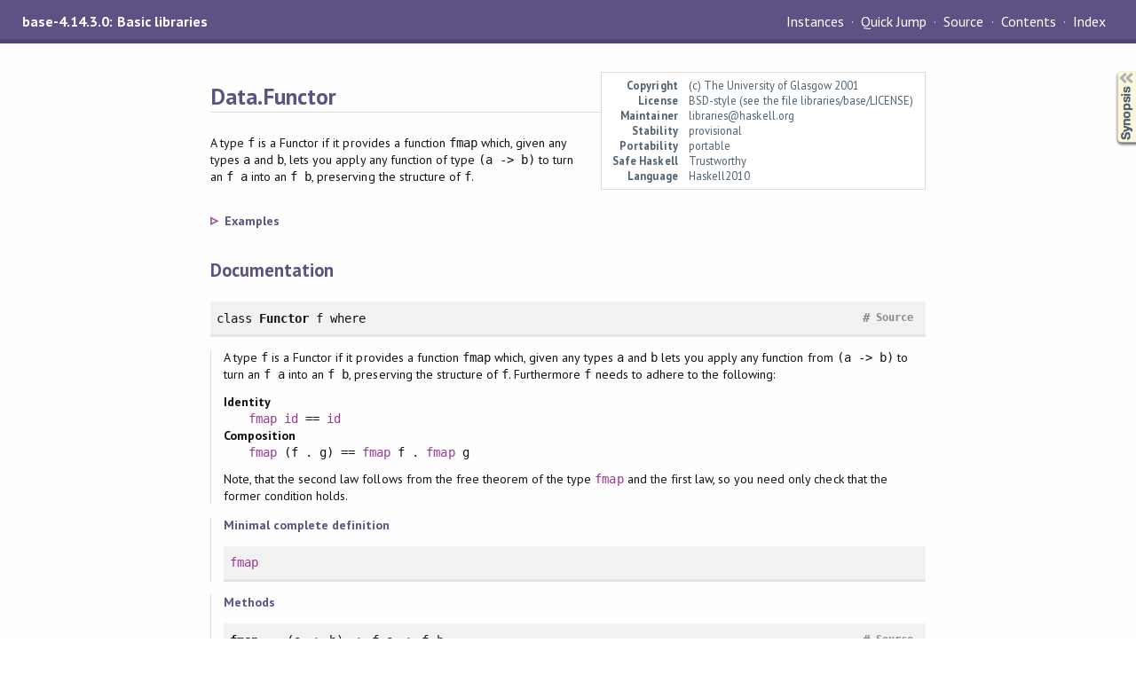

--- FILE ---
content_type: text/html; charset=utf-8
request_url: https://hackage-origin.haskell.org/package/base-4.14.3.0/docs/Data-Functor.html
body_size: 9716
content:
<!DOCTYPE html PUBLIC "-//W3C//DTD XHTML 1.0 Transitional//EN" "http://www.w3.org/TR/xhtml1/DTD/xhtml1-transitional.dtd"><html xmlns="http://www.w3.org/1999/xhtml"><head><style type="text/css">#synopsis details:not([open]) > ul { visibility: hidden; }</style><meta http-equiv="Content-Type" content="text/html; charset=UTF-8" /><meta name="viewport" content="width=device-width, initial-scale=1" /><title>Data.Functor</title><link href="linuwial.css" rel="stylesheet" type="text/css" title="Linuwial" /><link rel="stylesheet" type="text/css" href="quick-jump.css" /><link rel="stylesheet" type="text/css" href="https://fonts.googleapis.com/css?family=PT+Sans:400,400i,700" /><script src="haddock-bundle.min.js" async="async" type="text/javascript"></script><script type="text/x-mathjax-config">MathJax.Hub.Config({ tex2jax: { processClass: "mathjax", ignoreClass: ".*" } });</script><script src="https://cdnjs.cloudflare.com/ajax/libs/mathjax/2.7.5/MathJax.js?config=TeX-AMS-MML_HTMLorMML" type="text/javascript"></script></head><body><div id="package-header"><span class="caption">base-4.14.3.0: Basic libraries</span><ul class="links" id="page-menu"><li><a href="src/Data-Functor.html">Source</a></li><li><a href="index.html">Contents</a></li><li><a href="doc-index.html">Index</a></li></ul></div><div id="content"><div id="module-header"><table class="info"><tr><th valign="top">Copyright</th><td>(c) The University of Glasgow 2001</td></tr><tr><th>License</th><td>BSD-style (see the file libraries/base/LICENSE)</td></tr><tr><th>Maintainer</th><td>libraries@haskell.org</td></tr><tr><th>Stability</th><td>provisional</td></tr><tr><th>Portability</th><td>portable</td></tr><tr><th>Safe Haskell</th><td>Trustworthy</td></tr><tr><th>Language</th><td>Haskell2010</td></tr></table><p class="caption">Data.Functor</p></div><div id="description"><p class="caption">Description</p><div class="doc"><p>A type <code>f</code> is a Functor if it provides a function <code>fmap</code> which, given any types <code>a</code> and <code>b</code>,
 lets you apply any function of type <code>(a -&gt; b)</code> to turn an <code>f a</code> into an <code>f b</code>, preserving the
 structure of <code>f</code>.</p><h4 class="subheading details-toggle-control details-toggle" data-details-id="ch:noid:0">Examples</h4><details id="ch:noid:0"><summary class="hide-when-js-enabled">Expand</summary><pre class="screen"><code class="prompt">&gt;&gt;&gt; </code><strong class="userinput"><code>fmap show (Just 1)  --  (a   -&gt; b)      -&gt; f a       -&gt; f b
</code></strong>Just &quot;1&quot;                --  (Int -&gt; String) -&gt; Maybe Int -&gt; Maybe String
</pre><pre class="screen"><code class="prompt">&gt;&gt;&gt; </code><strong class="userinput"><code>fmap show Nothing   --  (a   -&gt; b)      -&gt; f a       -&gt; f b
</code></strong>Nothing                 --  (Int -&gt; String) -&gt; Maybe Int -&gt; Maybe String
</pre><pre class="screen"><code class="prompt">&gt;&gt;&gt; </code><strong class="userinput"><code>fmap show [1,2,3]   --  (a   -&gt; b)      -&gt; f a       -&gt; f b
</code></strong>[&quot;1&quot;, &quot;2&quot;, &quot;3&quot;]         --  (Int -&gt; String) -&gt; [Int]     -&gt; [String]
</pre><pre class="screen"><code class="prompt">&gt;&gt;&gt; </code><strong class="userinput"><code>fmap show []        --  (a   -&gt; b)      -&gt; f a       -&gt; f b
</code></strong>[]                      --  (Int -&gt; String) -&gt; [Int]     -&gt; [String]
</pre><p>The <code><a href="Data-Functor.html#v:fmap" title="Data.Functor">fmap</a></code> function is also available as the infix operator <code><a href="Data-Functor.html#v:-60--36--62-" title="Data.Functor">&lt;$&gt;</a></code>:</p><pre class="screen"><code class="prompt">&gt;&gt;&gt; </code><strong class="userinput"><code>fmap show (Just 1) --  (Int -&gt; String) -&gt; Maybe Int -&gt; Maybe String
</code></strong>Just &quot;1&quot;
<code class="prompt">&gt;&gt;&gt; </code><strong class="userinput"><code>show &lt;$&gt; (Just 1)  --  (Int -&gt; String) -&gt; Maybe Int -&gt; Maybe String
</code></strong>Just &quot;1&quot;
</pre></details></div></div><div id="synopsis"><details id="syn"><summary>Synopsis</summary><ul class="details-toggle" data-details-id="syn"><li class="src short"><span class="keyword">class</span> <a href="#t:Functor">Functor</a> f <span class="keyword">where</span><ul class="subs"><li><a href="#v:fmap">fmap</a> :: (a -&gt; b) -&gt; f a -&gt; f b</li><li><a href="#v:-60--36-">(&lt;$)</a> :: a -&gt; f b -&gt; f a</li></ul></li><li class="src short"><a href="#v:-36--62-">($&gt;)</a> :: <a href="Data-Functor.html#t:Functor" title="Data.Functor">Functor</a> f =&gt; f a -&gt; b -&gt; f b</li><li class="src short"><a href="#v:-60--36--62-">(&lt;$&gt;)</a> :: <a href="Data-Functor.html#t:Functor" title="Data.Functor">Functor</a> f =&gt; (a -&gt; b) -&gt; f a -&gt; f b</li><li class="src short"><a href="#v:-60--38--62-">(&lt;&amp;&gt;)</a> :: <a href="Data-Functor.html#t:Functor" title="Data.Functor">Functor</a> f =&gt; f a -&gt; (a -&gt; b) -&gt; f b</li><li class="src short"><a href="#v:void">void</a> :: <a href="Data-Functor.html#t:Functor" title="Data.Functor">Functor</a> f =&gt; f a -&gt; f ()</li></ul></details></div><div id="interface"><h1>Documentation</h1><div class="top"><p class="src"><span class="keyword">class</span> <a id="t:Functor" class="def">Functor</a> f <span class="keyword">where</span> <a href="src/GHC-Base.html#Functor" class="link">Source</a> <a href="#t:Functor" class="selflink">#</a></p><div class="doc"><p>A type <code>f</code> is a Functor if it provides a function <code>fmap</code> which, given any types <code>a</code> and <code>b</code>
lets you apply any function from <code>(a -&gt; b)</code> to turn an <code>f a</code> into an <code>f b</code>, preserving the
structure of <code>f</code>. Furthermore <code>f</code> needs to adhere to the following:</p><dl><dt>Identity</dt><dd><code><code><a href="Data-Functor.html#v:fmap" title="Data.Functor">fmap</a></code> <code><a href="Data-Function.html#v:id" title="Data.Function">id</a></code> == <code><a href="Data-Function.html#v:id" title="Data.Function">id</a></code></code></dd><dt>Composition</dt><dd><code><code><a href="Data-Functor.html#v:fmap" title="Data.Functor">fmap</a></code> (f . g) == <code><a href="Data-Functor.html#v:fmap" title="Data.Functor">fmap</a></code> f . <code><a href="Data-Functor.html#v:fmap" title="Data.Functor">fmap</a></code> g</code></dd></dl><p>Note, that the second law follows from the free theorem of the type <code><a href="Data-Functor.html#v:fmap" title="Data.Functor">fmap</a></code> and
the first law, so you need only check that the former condition holds.</p></div><div class="subs minimal"><p class="caption">Minimal complete definition</p><p class="src"><a href="Data-Functor.html#v:fmap" title="Data.Functor">fmap</a></p></div><div class="subs methods"><p class="caption">Methods</p><p class="src"><a id="v:fmap" class="def">fmap</a> :: (a -&gt; b) -&gt; f a -&gt; f b <a href="src/GHC-Base.html#fmap" class="link">Source</a> <a href="#v:fmap" class="selflink">#</a></p><div class="doc"><p>Using <code>ApplicativeDo</code>: '<code><code><a href="Data-Functor.html#v:fmap" title="Data.Functor">fmap</a></code> f as</code>' can be understood as
 the <code>do</code> expression</p><pre>do a &lt;- as
   pure (f a)
</pre><p>with an inferred <code>Functor</code> constraint.</p></div><p class="src"><a id="v:-60--36-" class="def">(&lt;$)</a> :: a -&gt; f b -&gt; f a <span class="fixity">infixl 4</span><span class="rightedge"></span> <a href="src/GHC-Base.html#%3C%24" class="link">Source</a> <a href="#v:-60--36-" class="selflink">#</a></p><div class="doc"><p>Replace all locations in the input with the same value.
 The default definition is <code><code><a href="Data-Functor.html#v:fmap" title="Data.Functor">fmap</a></code> . <code><a href="Data-Function.html#v:const" title="Data.Function">const</a></code></code>, but this may be
 overridden with a more efficient version.</p><p>Using <code>ApplicativeDo</code>: '<code>a <code><a href="Data-Functor.html#v:-60--36-" title="Data.Functor">&lt;$</a></code> bs</code>' can be understood as the
 <code>do</code> expression</p><pre>do bs
   pure a
</pre><p>with an inferred <code>Functor</code> constraint.</p></div></div><div class="subs instances"><h4 class="instances details-toggle-control details-toggle" data-details-id="i:Functor">Instances</h4><details id="i:Functor" open="open"><summary class="hide-when-js-enabled">Instances details</summary><table><tr><td class="src clearfix"><span class="inst-left"><span class="instance details-toggle-control details-toggle" data-details-id="i:ic:Functor:Functor:1"></span> <a href="Data-Functor.html#t:Functor" title="Data.Functor">Functor</a> []</span> <a href="#t:Functor" class="selflink">#</a></td><td class="doc"><p><em>Since: base-2.1</em></p></td></tr><tr><td colspan="2"><details id="i:ic:Functor:Functor:1"><summary class="hide-when-js-enabled">Instance details</summary><p>Defined in <a href="GHC-Base.html">GHC.Base</a></p> <div class="subs methods"><p class="caption">Methods</p><p class="src"><a href="#v:fmap">fmap</a> :: (a -&gt; b) -&gt; [a] -&gt; [b] <a href="src/GHC-Base.html#fmap" class="link">Source</a> <a href="#v:fmap" class="selflink">#</a></p><p class="src"><a href="#v:-60--36-">(&lt;$)</a> :: a -&gt; [b] -&gt; [a] <a href="src/GHC-Base.html#%3C%24" class="link">Source</a> <a href="#v:-60--36-" class="selflink">#</a></p></div></details></td></tr><tr><td class="src clearfix"><span class="inst-left"><span class="instance details-toggle-control details-toggle" data-details-id="i:ic:Functor:Functor:2"></span> <a href="Data-Functor.html#t:Functor" title="Data.Functor">Functor</a> <a href="Data-Maybe.html#t:Maybe" title="Data.Maybe">Maybe</a></span> <a href="#t:Functor" class="selflink">#</a></td><td class="doc"><p><em>Since: base-2.1</em></p></td></tr><tr><td colspan="2"><details id="i:ic:Functor:Functor:2"><summary class="hide-when-js-enabled">Instance details</summary><p>Defined in <a href="GHC-Base.html">GHC.Base</a></p> <div class="subs methods"><p class="caption">Methods</p><p class="src"><a href="#v:fmap">fmap</a> :: (a -&gt; b) -&gt; <a href="Data-Maybe.html#t:Maybe" title="Data.Maybe">Maybe</a> a -&gt; <a href="Data-Maybe.html#t:Maybe" title="Data.Maybe">Maybe</a> b <a href="src/GHC-Base.html#fmap" class="link">Source</a> <a href="#v:fmap" class="selflink">#</a></p><p class="src"><a href="#v:-60--36-">(&lt;$)</a> :: a -&gt; <a href="Data-Maybe.html#t:Maybe" title="Data.Maybe">Maybe</a> b -&gt; <a href="Data-Maybe.html#t:Maybe" title="Data.Maybe">Maybe</a> a <a href="src/GHC-Base.html#%3C%24" class="link">Source</a> <a href="#v:-60--36-" class="selflink">#</a></p></div></details></td></tr><tr><td class="src clearfix"><span class="inst-left"><span class="instance details-toggle-control details-toggle" data-details-id="i:ic:Functor:Functor:3"></span> <a href="Data-Functor.html#t:Functor" title="Data.Functor">Functor</a> <a href="System-IO.html#t:IO" title="System.IO">IO</a></span> <a href="#t:Functor" class="selflink">#</a></td><td class="doc"><p><em>Since: base-2.1</em></p></td></tr><tr><td colspan="2"><details id="i:ic:Functor:Functor:3"><summary class="hide-when-js-enabled">Instance details</summary><p>Defined in <a href="GHC-Base.html">GHC.Base</a></p> <div class="subs methods"><p class="caption">Methods</p><p class="src"><a href="#v:fmap">fmap</a> :: (a -&gt; b) -&gt; <a href="System-IO.html#t:IO" title="System.IO">IO</a> a -&gt; <a href="System-IO.html#t:IO" title="System.IO">IO</a> b <a href="src/GHC-Base.html#fmap" class="link">Source</a> <a href="#v:fmap" class="selflink">#</a></p><p class="src"><a href="#v:-60--36-">(&lt;$)</a> :: a -&gt; <a href="System-IO.html#t:IO" title="System.IO">IO</a> b -&gt; <a href="System-IO.html#t:IO" title="System.IO">IO</a> a <a href="src/GHC-Base.html#%3C%24" class="link">Source</a> <a href="#v:-60--36-" class="selflink">#</a></p></div></details></td></tr><tr><td class="src clearfix"><span class="inst-left"><span class="instance details-toggle-control details-toggle" data-details-id="i:ic:Functor:Functor:4"></span> <a href="Data-Functor.html#t:Functor" title="Data.Functor">Functor</a> <a href="GHC-Generics.html#t:Par1" title="GHC.Generics">Par1</a></span> <a href="#t:Functor" class="selflink">#</a></td><td class="doc"><p><em>Since: base-4.9.0.0</em></p></td></tr><tr><td colspan="2"><details id="i:ic:Functor:Functor:4"><summary class="hide-when-js-enabled">Instance details</summary><p>Defined in <a href="GHC-Generics.html">GHC.Generics</a></p> <div class="subs methods"><p class="caption">Methods</p><p class="src"><a href="#v:fmap">fmap</a> :: (a -&gt; b) -&gt; <a href="GHC-Generics.html#t:Par1" title="GHC.Generics">Par1</a> a -&gt; <a href="GHC-Generics.html#t:Par1" title="GHC.Generics">Par1</a> b <a href="src/GHC-Base.html#fmap" class="link">Source</a> <a href="#v:fmap" class="selflink">#</a></p><p class="src"><a href="#v:-60--36-">(&lt;$)</a> :: a -&gt; <a href="GHC-Generics.html#t:Par1" title="GHC.Generics">Par1</a> b -&gt; <a href="GHC-Generics.html#t:Par1" title="GHC.Generics">Par1</a> a <a href="src/GHC-Base.html#%3C%24" class="link">Source</a> <a href="#v:-60--36-" class="selflink">#</a></p></div></details></td></tr><tr><td class="src clearfix"><span class="inst-left"><span class="instance details-toggle-control details-toggle" data-details-id="i:ic:Functor:Functor:5"></span> <a href="Data-Functor.html#t:Functor" title="Data.Functor">Functor</a> <a href="Data-List-NonEmpty.html#t:NonEmpty" title="Data.List.NonEmpty">NonEmpty</a></span> <a href="#t:Functor" class="selflink">#</a></td><td class="doc"><p><em>Since: base-4.9.0.0</em></p></td></tr><tr><td colspan="2"><details id="i:ic:Functor:Functor:5"><summary class="hide-when-js-enabled">Instance details</summary><p>Defined in <a href="GHC-Base.html">GHC.Base</a></p> <div class="subs methods"><p class="caption">Methods</p><p class="src"><a href="#v:fmap">fmap</a> :: (a -&gt; b) -&gt; <a href="Data-List-NonEmpty.html#t:NonEmpty" title="Data.List.NonEmpty">NonEmpty</a> a -&gt; <a href="Data-List-NonEmpty.html#t:NonEmpty" title="Data.List.NonEmpty">NonEmpty</a> b <a href="src/GHC-Base.html#fmap" class="link">Source</a> <a href="#v:fmap" class="selflink">#</a></p><p class="src"><a href="#v:-60--36-">(&lt;$)</a> :: a -&gt; <a href="Data-List-NonEmpty.html#t:NonEmpty" title="Data.List.NonEmpty">NonEmpty</a> b -&gt; <a href="Data-List-NonEmpty.html#t:NonEmpty" title="Data.List.NonEmpty">NonEmpty</a> a <a href="src/GHC-Base.html#%3C%24" class="link">Source</a> <a href="#v:-60--36-" class="selflink">#</a></p></div></details></td></tr><tr><td class="src clearfix"><span class="inst-left"><span class="instance details-toggle-control details-toggle" data-details-id="i:ic:Functor:Functor:6"></span> <a href="Data-Functor.html#t:Functor" title="Data.Functor">Functor</a> <a href="GHC-GHCi.html#t:NoIO" title="GHC.GHCi">NoIO</a></span> <a href="#t:Functor" class="selflink">#</a></td><td class="doc"><p><em>Since: base-4.8.0.0</em></p></td></tr><tr><td colspan="2"><details id="i:ic:Functor:Functor:6"><summary class="hide-when-js-enabled">Instance details</summary><p>Defined in <a href="GHC-GHCi.html">GHC.GHCi</a></p> <div class="subs methods"><p class="caption">Methods</p><p class="src"><a href="#v:fmap">fmap</a> :: (a -&gt; b) -&gt; <a href="GHC-GHCi.html#t:NoIO" title="GHC.GHCi">NoIO</a> a -&gt; <a href="GHC-GHCi.html#t:NoIO" title="GHC.GHCi">NoIO</a> b <a href="src/GHC-Base.html#fmap" class="link">Source</a> <a href="#v:fmap" class="selflink">#</a></p><p class="src"><a href="#v:-60--36-">(&lt;$)</a> :: a -&gt; <a href="GHC-GHCi.html#t:NoIO" title="GHC.GHCi">NoIO</a> b -&gt; <a href="GHC-GHCi.html#t:NoIO" title="GHC.GHCi">NoIO</a> a <a href="src/GHC-Base.html#%3C%24" class="link">Source</a> <a href="#v:-60--36-" class="selflink">#</a></p></div></details></td></tr><tr><td class="src clearfix"><span class="inst-left"><span class="instance details-toggle-control details-toggle" data-details-id="i:ic:Functor:Functor:7"></span> <a href="Data-Functor.html#t:Functor" title="Data.Functor">Functor</a> <a href="Text-ParserCombinators-ReadP.html#t:ReadP" title="Text.ParserCombinators.ReadP">ReadP</a></span> <a href="#t:Functor" class="selflink">#</a></td><td class="doc"><p><em>Since: base-2.1</em></p></td></tr><tr><td colspan="2"><details id="i:ic:Functor:Functor:7"><summary class="hide-when-js-enabled">Instance details</summary><p>Defined in <a href="Text-ParserCombinators-ReadP.html">Text.ParserCombinators.ReadP</a></p> <div class="subs methods"><p class="caption">Methods</p><p class="src"><a href="#v:fmap">fmap</a> :: (a -&gt; b) -&gt; <a href="Text-ParserCombinators-ReadP.html#t:ReadP" title="Text.ParserCombinators.ReadP">ReadP</a> a -&gt; <a href="Text-ParserCombinators-ReadP.html#t:ReadP" title="Text.ParserCombinators.ReadP">ReadP</a> b <a href="src/GHC-Base.html#fmap" class="link">Source</a> <a href="#v:fmap" class="selflink">#</a></p><p class="src"><a href="#v:-60--36-">(&lt;$)</a> :: a -&gt; <a href="Text-ParserCombinators-ReadP.html#t:ReadP" title="Text.ParserCombinators.ReadP">ReadP</a> b -&gt; <a href="Text-ParserCombinators-ReadP.html#t:ReadP" title="Text.ParserCombinators.ReadP">ReadP</a> a <a href="src/GHC-Base.html#%3C%24" class="link">Source</a> <a href="#v:-60--36-" class="selflink">#</a></p></div></details></td></tr><tr><td class="src clearfix"><span class="inst-left"><span class="instance details-toggle-control details-toggle" data-details-id="i:ic:Functor:Functor:8"></span> <a href="Data-Functor.html#t:Functor" title="Data.Functor">Functor</a> <a href="Text-ParserCombinators-ReadPrec.html#t:ReadPrec" title="Text.ParserCombinators.ReadPrec">ReadPrec</a></span> <a href="#t:Functor" class="selflink">#</a></td><td class="doc"><p><em>Since: base-2.1</em></p></td></tr><tr><td colspan="2"><details id="i:ic:Functor:Functor:8"><summary class="hide-when-js-enabled">Instance details</summary><p>Defined in <a href="Text-ParserCombinators-ReadPrec.html">Text.ParserCombinators.ReadPrec</a></p> <div class="subs methods"><p class="caption">Methods</p><p class="src"><a href="#v:fmap">fmap</a> :: (a -&gt; b) -&gt; <a href="Text-ParserCombinators-ReadPrec.html#t:ReadPrec" title="Text.ParserCombinators.ReadPrec">ReadPrec</a> a -&gt; <a href="Text-ParserCombinators-ReadPrec.html#t:ReadPrec" title="Text.ParserCombinators.ReadPrec">ReadPrec</a> b <a href="src/GHC-Base.html#fmap" class="link">Source</a> <a href="#v:fmap" class="selflink">#</a></p><p class="src"><a href="#v:-60--36-">(&lt;$)</a> :: a -&gt; <a href="Text-ParserCombinators-ReadPrec.html#t:ReadPrec" title="Text.ParserCombinators.ReadPrec">ReadPrec</a> b -&gt; <a href="Text-ParserCombinators-ReadPrec.html#t:ReadPrec" title="Text.ParserCombinators.ReadPrec">ReadPrec</a> a <a href="src/GHC-Base.html#%3C%24" class="link">Source</a> <a href="#v:-60--36-" class="selflink">#</a></p></div></details></td></tr><tr><td class="src clearfix"><span class="inst-left"><span class="instance details-toggle-control details-toggle" data-details-id="i:ic:Functor:Functor:9"></span> <a href="Data-Functor.html#t:Functor" title="Data.Functor">Functor</a> <a href="Data-Ord.html#t:Down" title="Data.Ord">Down</a></span> <a href="#t:Functor" class="selflink">#</a></td><td class="doc"><p><em>Since: base-4.11.0.0</em></p></td></tr><tr><td colspan="2"><details id="i:ic:Functor:Functor:9"><summary class="hide-when-js-enabled">Instance details</summary><p>Defined in <a href="Data-Ord.html">Data.Ord</a></p> <div class="subs methods"><p class="caption">Methods</p><p class="src"><a href="#v:fmap">fmap</a> :: (a -&gt; b) -&gt; <a href="Data-Ord.html#t:Down" title="Data.Ord">Down</a> a -&gt; <a href="Data-Ord.html#t:Down" title="Data.Ord">Down</a> b <a href="src/GHC-Base.html#fmap" class="link">Source</a> <a href="#v:fmap" class="selflink">#</a></p><p class="src"><a href="#v:-60--36-">(&lt;$)</a> :: a -&gt; <a href="Data-Ord.html#t:Down" title="Data.Ord">Down</a> b -&gt; <a href="Data-Ord.html#t:Down" title="Data.Ord">Down</a> a <a href="src/GHC-Base.html#%3C%24" class="link">Source</a> <a href="#v:-60--36-" class="selflink">#</a></p></div></details></td></tr><tr><td class="src clearfix"><span class="inst-left"><span class="instance details-toggle-control details-toggle" data-details-id="i:ic:Functor:Functor:10"></span> <a href="Data-Functor.html#t:Functor" title="Data.Functor">Functor</a> <a href="Data-Monoid.html#t:Product" title="Data.Monoid">Product</a></span> <a href="#t:Functor" class="selflink">#</a></td><td class="doc"><p><em>Since: base-4.8.0.0</em></p></td></tr><tr><td colspan="2"><details id="i:ic:Functor:Functor:10"><summary class="hide-when-js-enabled">Instance details</summary><p>Defined in <a href="Data-Semigroup-Internal.html">Data.Semigroup.Internal</a></p> <div class="subs methods"><p class="caption">Methods</p><p class="src"><a href="#v:fmap">fmap</a> :: (a -&gt; b) -&gt; <a href="Data-Monoid.html#t:Product" title="Data.Monoid">Product</a> a -&gt; <a href="Data-Monoid.html#t:Product" title="Data.Monoid">Product</a> b <a href="src/GHC-Base.html#fmap" class="link">Source</a> <a href="#v:fmap" class="selflink">#</a></p><p class="src"><a href="#v:-60--36-">(&lt;$)</a> :: a -&gt; <a href="Data-Monoid.html#t:Product" title="Data.Monoid">Product</a> b -&gt; <a href="Data-Monoid.html#t:Product" title="Data.Monoid">Product</a> a <a href="src/GHC-Base.html#%3C%24" class="link">Source</a> <a href="#v:-60--36-" class="selflink">#</a></p></div></details></td></tr><tr><td class="src clearfix"><span class="inst-left"><span class="instance details-toggle-control details-toggle" data-details-id="i:ic:Functor:Functor:11"></span> <a href="Data-Functor.html#t:Functor" title="Data.Functor">Functor</a> <a href="Data-Monoid.html#t:Sum" title="Data.Monoid">Sum</a></span> <a href="#t:Functor" class="selflink">#</a></td><td class="doc"><p><em>Since: base-4.8.0.0</em></p></td></tr><tr><td colspan="2"><details id="i:ic:Functor:Functor:11"><summary class="hide-when-js-enabled">Instance details</summary><p>Defined in <a href="Data-Semigroup-Internal.html">Data.Semigroup.Internal</a></p> <div class="subs methods"><p class="caption">Methods</p><p class="src"><a href="#v:fmap">fmap</a> :: (a -&gt; b) -&gt; <a href="Data-Monoid.html#t:Sum" title="Data.Monoid">Sum</a> a -&gt; <a href="Data-Monoid.html#t:Sum" title="Data.Monoid">Sum</a> b <a href="src/GHC-Base.html#fmap" class="link">Source</a> <a href="#v:fmap" class="selflink">#</a></p><p class="src"><a href="#v:-60--36-">(&lt;$)</a> :: a -&gt; <a href="Data-Monoid.html#t:Sum" title="Data.Monoid">Sum</a> b -&gt; <a href="Data-Monoid.html#t:Sum" title="Data.Monoid">Sum</a> a <a href="src/GHC-Base.html#%3C%24" class="link">Source</a> <a href="#v:-60--36-" class="selflink">#</a></p></div></details></td></tr><tr><td class="src clearfix"><span class="inst-left"><span class="instance details-toggle-control details-toggle" data-details-id="i:ic:Functor:Functor:12"></span> <a href="Data-Functor.html#t:Functor" title="Data.Functor">Functor</a> <a href="Data-Monoid.html#t:Dual" title="Data.Monoid">Dual</a></span> <a href="#t:Functor" class="selflink">#</a></td><td class="doc"><p><em>Since: base-4.8.0.0</em></p></td></tr><tr><td colspan="2"><details id="i:ic:Functor:Functor:12"><summary class="hide-when-js-enabled">Instance details</summary><p>Defined in <a href="Data-Semigroup-Internal.html">Data.Semigroup.Internal</a></p> <div class="subs methods"><p class="caption">Methods</p><p class="src"><a href="#v:fmap">fmap</a> :: (a -&gt; b) -&gt; <a href="Data-Monoid.html#t:Dual" title="Data.Monoid">Dual</a> a -&gt; <a href="Data-Monoid.html#t:Dual" title="Data.Monoid">Dual</a> b <a href="src/GHC-Base.html#fmap" class="link">Source</a> <a href="#v:fmap" class="selflink">#</a></p><p class="src"><a href="#v:-60--36-">(&lt;$)</a> :: a -&gt; <a href="Data-Monoid.html#t:Dual" title="Data.Monoid">Dual</a> b -&gt; <a href="Data-Monoid.html#t:Dual" title="Data.Monoid">Dual</a> a <a href="src/GHC-Base.html#%3C%24" class="link">Source</a> <a href="#v:-60--36-" class="selflink">#</a></p></div></details></td></tr><tr><td class="src clearfix"><span class="inst-left"><span class="instance details-toggle-control details-toggle" data-details-id="i:ic:Functor:Functor:13"></span> <a href="Data-Functor.html#t:Functor" title="Data.Functor">Functor</a> <a href="Data-Monoid.html#t:Last" title="Data.Monoid">Last</a></span> <a href="#t:Functor" class="selflink">#</a></td><td class="doc"><p><em>Since: base-4.8.0.0</em></p></td></tr><tr><td colspan="2"><details id="i:ic:Functor:Functor:13"><summary class="hide-when-js-enabled">Instance details</summary><p>Defined in <a href="Data-Monoid.html">Data.Monoid</a></p> <div class="subs methods"><p class="caption">Methods</p><p class="src"><a href="#v:fmap">fmap</a> :: (a -&gt; b) -&gt; <a href="Data-Monoid.html#t:Last" title="Data.Monoid">Last</a> a -&gt; <a href="Data-Monoid.html#t:Last" title="Data.Monoid">Last</a> b <a href="src/GHC-Base.html#fmap" class="link">Source</a> <a href="#v:fmap" class="selflink">#</a></p><p class="src"><a href="#v:-60--36-">(&lt;$)</a> :: a -&gt; <a href="Data-Monoid.html#t:Last" title="Data.Monoid">Last</a> b -&gt; <a href="Data-Monoid.html#t:Last" title="Data.Monoid">Last</a> a <a href="src/GHC-Base.html#%3C%24" class="link">Source</a> <a href="#v:-60--36-" class="selflink">#</a></p></div></details></td></tr><tr><td class="src clearfix"><span class="inst-left"><span class="instance details-toggle-control details-toggle" data-details-id="i:ic:Functor:Functor:14"></span> <a href="Data-Functor.html#t:Functor" title="Data.Functor">Functor</a> <a href="Data-Monoid.html#t:First" title="Data.Monoid">First</a></span> <a href="#t:Functor" class="selflink">#</a></td><td class="doc"><p><em>Since: base-4.8.0.0</em></p></td></tr><tr><td colspan="2"><details id="i:ic:Functor:Functor:14"><summary class="hide-when-js-enabled">Instance details</summary><p>Defined in <a href="Data-Monoid.html">Data.Monoid</a></p> <div class="subs methods"><p class="caption">Methods</p><p class="src"><a href="#v:fmap">fmap</a> :: (a -&gt; b) -&gt; <a href="Data-Monoid.html#t:First" title="Data.Monoid">First</a> a -&gt; <a href="Data-Monoid.html#t:First" title="Data.Monoid">First</a> b <a href="src/GHC-Base.html#fmap" class="link">Source</a> <a href="#v:fmap" class="selflink">#</a></p><p class="src"><a href="#v:-60--36-">(&lt;$)</a> :: a -&gt; <a href="Data-Monoid.html#t:First" title="Data.Monoid">First</a> b -&gt; <a href="Data-Monoid.html#t:First" title="Data.Monoid">First</a> a <a href="src/GHC-Base.html#%3C%24" class="link">Source</a> <a href="#v:-60--36-" class="selflink">#</a></p></div></details></td></tr><tr><td class="src clearfix"><span class="inst-left"><span class="instance details-toggle-control details-toggle" data-details-id="i:ic:Functor:Functor:15"></span> <a href="Data-Functor.html#t:Functor" title="Data.Functor">Functor</a> <a href="GHC-Conc.html#t:STM" title="GHC.Conc">STM</a></span> <a href="#t:Functor" class="selflink">#</a></td><td class="doc"><p><em>Since: base-4.3.0.0</em></p></td></tr><tr><td colspan="2"><details id="i:ic:Functor:Functor:15"><summary class="hide-when-js-enabled">Instance details</summary><p>Defined in <a href="GHC-Conc-Sync.html">GHC.Conc.Sync</a></p> <div class="subs methods"><p class="caption">Methods</p><p class="src"><a href="#v:fmap">fmap</a> :: (a -&gt; b) -&gt; <a href="GHC-Conc.html#t:STM" title="GHC.Conc">STM</a> a -&gt; <a href="GHC-Conc.html#t:STM" title="GHC.Conc">STM</a> b <a href="src/GHC-Base.html#fmap" class="link">Source</a> <a href="#v:fmap" class="selflink">#</a></p><p class="src"><a href="#v:-60--36-">(&lt;$)</a> :: a -&gt; <a href="GHC-Conc.html#t:STM" title="GHC.Conc">STM</a> b -&gt; <a href="GHC-Conc.html#t:STM" title="GHC.Conc">STM</a> a <a href="src/GHC-Base.html#%3C%24" class="link">Source</a> <a href="#v:-60--36-" class="selflink">#</a></p></div></details></td></tr><tr><td class="src clearfix"><span class="inst-left"><span class="instance details-toggle-control details-toggle" data-details-id="i:ic:Functor:Functor:16"></span> <a href="Data-Functor.html#t:Functor" title="Data.Functor">Functor</a> <a href="Control-Exception.html#t:Handler" title="Control.Exception">Handler</a></span> <a href="#t:Functor" class="selflink">#</a></td><td class="doc"><p><em>Since: base-4.6.0.0</em></p></td></tr><tr><td colspan="2"><details id="i:ic:Functor:Functor:16"><summary class="hide-when-js-enabled">Instance details</summary><p>Defined in <a href="Control-Exception.html">Control.Exception</a></p> <div class="subs methods"><p class="caption">Methods</p><p class="src"><a href="#v:fmap">fmap</a> :: (a -&gt; b) -&gt; <a href="Control-Exception.html#t:Handler" title="Control.Exception">Handler</a> a -&gt; <a href="Control-Exception.html#t:Handler" title="Control.Exception">Handler</a> b <a href="src/GHC-Base.html#fmap" class="link">Source</a> <a href="#v:fmap" class="selflink">#</a></p><p class="src"><a href="#v:-60--36-">(&lt;$)</a> :: a -&gt; <a href="Control-Exception.html#t:Handler" title="Control.Exception">Handler</a> b -&gt; <a href="Control-Exception.html#t:Handler" title="Control.Exception">Handler</a> a <a href="src/GHC-Base.html#%3C%24" class="link">Source</a> <a href="#v:-60--36-" class="selflink">#</a></p></div></details></td></tr><tr><td class="src clearfix"><span class="inst-left"><span class="instance details-toggle-control details-toggle" data-details-id="i:ic:Functor:Functor:17"></span> <a href="Data-Functor.html#t:Functor" title="Data.Functor">Functor</a> <a href="Data-Functor-Identity.html#t:Identity" title="Data.Functor.Identity">Identity</a></span> <a href="#t:Functor" class="selflink">#</a></td><td class="doc"><p><em>Since: base-4.8.0.0</em></p></td></tr><tr><td colspan="2"><details id="i:ic:Functor:Functor:17"><summary class="hide-when-js-enabled">Instance details</summary><p>Defined in <a href="Data-Functor-Identity.html">Data.Functor.Identity</a></p> <div class="subs methods"><p class="caption">Methods</p><p class="src"><a href="#v:fmap">fmap</a> :: (a -&gt; b) -&gt; <a href="Data-Functor-Identity.html#t:Identity" title="Data.Functor.Identity">Identity</a> a -&gt; <a href="Data-Functor-Identity.html#t:Identity" title="Data.Functor.Identity">Identity</a> b <a href="src/GHC-Base.html#fmap" class="link">Source</a> <a href="#v:fmap" class="selflink">#</a></p><p class="src"><a href="#v:-60--36-">(&lt;$)</a> :: a -&gt; <a href="Data-Functor-Identity.html#t:Identity" title="Data.Functor.Identity">Identity</a> b -&gt; <a href="Data-Functor-Identity.html#t:Identity" title="Data.Functor.Identity">Identity</a> a <a href="src/GHC-Base.html#%3C%24" class="link">Source</a> <a href="#v:-60--36-" class="selflink">#</a></p></div></details></td></tr><tr><td class="src clearfix"><span class="inst-left"><span class="instance details-toggle-control details-toggle" data-details-id="i:ic:Functor:Functor:18"></span> <a href="Data-Functor.html#t:Functor" title="Data.Functor">Functor</a> <a href="Control-Applicative.html#t:ZipList" title="Control.Applicative">ZipList</a></span> <a href="#t:Functor" class="selflink">#</a></td><td class="doc"><p><em>Since: base-2.1</em></p></td></tr><tr><td colspan="2"><details id="i:ic:Functor:Functor:18"><summary class="hide-when-js-enabled">Instance details</summary><p>Defined in <a href="Control-Applicative.html">Control.Applicative</a></p> <div class="subs methods"><p class="caption">Methods</p><p class="src"><a href="#v:fmap">fmap</a> :: (a -&gt; b) -&gt; <a href="Control-Applicative.html#t:ZipList" title="Control.Applicative">ZipList</a> a -&gt; <a href="Control-Applicative.html#t:ZipList" title="Control.Applicative">ZipList</a> b <a href="src/GHC-Base.html#fmap" class="link">Source</a> <a href="#v:fmap" class="selflink">#</a></p><p class="src"><a href="#v:-60--36-">(&lt;$)</a> :: a -&gt; <a href="Control-Applicative.html#t:ZipList" title="Control.Applicative">ZipList</a> b -&gt; <a href="Control-Applicative.html#t:ZipList" title="Control.Applicative">ZipList</a> a <a href="src/GHC-Base.html#%3C%24" class="link">Source</a> <a href="#v:-60--36-" class="selflink">#</a></p></div></details></td></tr><tr><td class="src clearfix"><span class="inst-left"><span class="instance details-toggle-control details-toggle" data-details-id="i:ic:Functor:Functor:19"></span> <a href="Data-Functor.html#t:Functor" title="Data.Functor">Functor</a> <a href="System-Console-GetOpt.html#t:ArgDescr" title="System.Console.GetOpt">ArgDescr</a></span> <a href="#t:Functor" class="selflink">#</a></td><td class="doc"><p><em>Since: base-4.6.0.0</em></p></td></tr><tr><td colspan="2"><details id="i:ic:Functor:Functor:19"><summary class="hide-when-js-enabled">Instance details</summary><p>Defined in <a href="System-Console-GetOpt.html">System.Console.GetOpt</a></p> <div class="subs methods"><p class="caption">Methods</p><p class="src"><a href="#v:fmap">fmap</a> :: (a -&gt; b) -&gt; <a href="System-Console-GetOpt.html#t:ArgDescr" title="System.Console.GetOpt">ArgDescr</a> a -&gt; <a href="System-Console-GetOpt.html#t:ArgDescr" title="System.Console.GetOpt">ArgDescr</a> b <a href="src/GHC-Base.html#fmap" class="link">Source</a> <a href="#v:fmap" class="selflink">#</a></p><p class="src"><a href="#v:-60--36-">(&lt;$)</a> :: a -&gt; <a href="System-Console-GetOpt.html#t:ArgDescr" title="System.Console.GetOpt">ArgDescr</a> b -&gt; <a href="System-Console-GetOpt.html#t:ArgDescr" title="System.Console.GetOpt">ArgDescr</a> a <a href="src/GHC-Base.html#%3C%24" class="link">Source</a> <a href="#v:-60--36-" class="selflink">#</a></p></div></details></td></tr><tr><td class="src clearfix"><span class="inst-left"><span class="instance details-toggle-control details-toggle" data-details-id="i:ic:Functor:Functor:20"></span> <a href="Data-Functor.html#t:Functor" title="Data.Functor">Functor</a> <a href="System-Console-GetOpt.html#t:OptDescr" title="System.Console.GetOpt">OptDescr</a></span> <a href="#t:Functor" class="selflink">#</a></td><td class="doc"><p><em>Since: base-4.6.0.0</em></p></td></tr><tr><td colspan="2"><details id="i:ic:Functor:Functor:20"><summary class="hide-when-js-enabled">Instance details</summary><p>Defined in <a href="System-Console-GetOpt.html">System.Console.GetOpt</a></p> <div class="subs methods"><p class="caption">Methods</p><p class="src"><a href="#v:fmap">fmap</a> :: (a -&gt; b) -&gt; <a href="System-Console-GetOpt.html#t:OptDescr" title="System.Console.GetOpt">OptDescr</a> a -&gt; <a href="System-Console-GetOpt.html#t:OptDescr" title="System.Console.GetOpt">OptDescr</a> b <a href="src/GHC-Base.html#fmap" class="link">Source</a> <a href="#v:fmap" class="selflink">#</a></p><p class="src"><a href="#v:-60--36-">(&lt;$)</a> :: a -&gt; <a href="System-Console-GetOpt.html#t:OptDescr" title="System.Console.GetOpt">OptDescr</a> b -&gt; <a href="System-Console-GetOpt.html#t:OptDescr" title="System.Console.GetOpt">OptDescr</a> a <a href="src/GHC-Base.html#%3C%24" class="link">Source</a> <a href="#v:-60--36-" class="selflink">#</a></p></div></details></td></tr><tr><td class="src clearfix"><span class="inst-left"><span class="instance details-toggle-control details-toggle" data-details-id="i:ic:Functor:Functor:21"></span> <a href="Data-Functor.html#t:Functor" title="Data.Functor">Functor</a> <a href="System-Console-GetOpt.html#t:ArgOrder" title="System.Console.GetOpt">ArgOrder</a></span> <a href="#t:Functor" class="selflink">#</a></td><td class="doc"><p><em>Since: base-4.6.0.0</em></p></td></tr><tr><td colspan="2"><details id="i:ic:Functor:Functor:21"><summary class="hide-when-js-enabled">Instance details</summary><p>Defined in <a href="System-Console-GetOpt.html">System.Console.GetOpt</a></p> <div class="subs methods"><p class="caption">Methods</p><p class="src"><a href="#v:fmap">fmap</a> :: (a -&gt; b) -&gt; <a href="System-Console-GetOpt.html#t:ArgOrder" title="System.Console.GetOpt">ArgOrder</a> a -&gt; <a href="System-Console-GetOpt.html#t:ArgOrder" title="System.Console.GetOpt">ArgOrder</a> b <a href="src/GHC-Base.html#fmap" class="link">Source</a> <a href="#v:fmap" class="selflink">#</a></p><p class="src"><a href="#v:-60--36-">(&lt;$)</a> :: a -&gt; <a href="System-Console-GetOpt.html#t:ArgOrder" title="System.Console.GetOpt">ArgOrder</a> b -&gt; <a href="System-Console-GetOpt.html#t:ArgOrder" title="System.Console.GetOpt">ArgOrder</a> a <a href="src/GHC-Base.html#%3C%24" class="link">Source</a> <a href="#v:-60--36-" class="selflink">#</a></p></div></details></td></tr><tr><td class="src clearfix"><span class="inst-left"><span class="instance details-toggle-control details-toggle" data-details-id="i:ic:Functor:Functor:22"></span> <a href="Data-Functor.html#t:Functor" title="Data.Functor">Functor</a> <a href="Data-Semigroup.html#t:Option" title="Data.Semigroup">Option</a></span> <a href="#t:Functor" class="selflink">#</a></td><td class="doc"><p><em>Since: base-4.9.0.0</em></p></td></tr><tr><td colspan="2"><details id="i:ic:Functor:Functor:22"><summary class="hide-when-js-enabled">Instance details</summary><p>Defined in <a href="Data-Semigroup.html">Data.Semigroup</a></p> <div class="subs methods"><p class="caption">Methods</p><p class="src"><a href="#v:fmap">fmap</a> :: (a -&gt; b) -&gt; <a href="Data-Semigroup.html#t:Option" title="Data.Semigroup">Option</a> a -&gt; <a href="Data-Semigroup.html#t:Option" title="Data.Semigroup">Option</a> b <a href="src/GHC-Base.html#fmap" class="link">Source</a> <a href="#v:fmap" class="selflink">#</a></p><p class="src"><a href="#v:-60--36-">(&lt;$)</a> :: a -&gt; <a href="Data-Semigroup.html#t:Option" title="Data.Semigroup">Option</a> b -&gt; <a href="Data-Semigroup.html#t:Option" title="Data.Semigroup">Option</a> a <a href="src/GHC-Base.html#%3C%24" class="link">Source</a> <a href="#v:-60--36-" class="selflink">#</a></p></div></details></td></tr><tr><td class="src clearfix"><span class="inst-left"><span class="instance details-toggle-control details-toggle" data-details-id="i:ic:Functor:Functor:23"></span> <a href="Data-Functor.html#t:Functor" title="Data.Functor">Functor</a> <a href="Data-Semigroup.html#t:Last" title="Data.Semigroup">Last</a></span> <a href="#t:Functor" class="selflink">#</a></td><td class="doc"><p><em>Since: base-4.9.0.0</em></p></td></tr><tr><td colspan="2"><details id="i:ic:Functor:Functor:23"><summary class="hide-when-js-enabled">Instance details</summary><p>Defined in <a href="Data-Semigroup.html">Data.Semigroup</a></p> <div class="subs methods"><p class="caption">Methods</p><p class="src"><a href="#v:fmap">fmap</a> :: (a -&gt; b) -&gt; <a href="Data-Semigroup.html#t:Last" title="Data.Semigroup">Last</a> a -&gt; <a href="Data-Semigroup.html#t:Last" title="Data.Semigroup">Last</a> b <a href="src/GHC-Base.html#fmap" class="link">Source</a> <a href="#v:fmap" class="selflink">#</a></p><p class="src"><a href="#v:-60--36-">(&lt;$)</a> :: a -&gt; <a href="Data-Semigroup.html#t:Last" title="Data.Semigroup">Last</a> b -&gt; <a href="Data-Semigroup.html#t:Last" title="Data.Semigroup">Last</a> a <a href="src/GHC-Base.html#%3C%24" class="link">Source</a> <a href="#v:-60--36-" class="selflink">#</a></p></div></details></td></tr><tr><td class="src clearfix"><span class="inst-left"><span class="instance details-toggle-control details-toggle" data-details-id="i:ic:Functor:Functor:24"></span> <a href="Data-Functor.html#t:Functor" title="Data.Functor">Functor</a> <a href="Data-Semigroup.html#t:First" title="Data.Semigroup">First</a></span> <a href="#t:Functor" class="selflink">#</a></td><td class="doc"><p><em>Since: base-4.9.0.0</em></p></td></tr><tr><td colspan="2"><details id="i:ic:Functor:Functor:24"><summary class="hide-when-js-enabled">Instance details</summary><p>Defined in <a href="Data-Semigroup.html">Data.Semigroup</a></p> <div class="subs methods"><p class="caption">Methods</p><p class="src"><a href="#v:fmap">fmap</a> :: (a -&gt; b) -&gt; <a href="Data-Semigroup.html#t:First" title="Data.Semigroup">First</a> a -&gt; <a href="Data-Semigroup.html#t:First" title="Data.Semigroup">First</a> b <a href="src/GHC-Base.html#fmap" class="link">Source</a> <a href="#v:fmap" class="selflink">#</a></p><p class="src"><a href="#v:-60--36-">(&lt;$)</a> :: a -&gt; <a href="Data-Semigroup.html#t:First" title="Data.Semigroup">First</a> b -&gt; <a href="Data-Semigroup.html#t:First" title="Data.Semigroup">First</a> a <a href="src/GHC-Base.html#%3C%24" class="link">Source</a> <a href="#v:-60--36-" class="selflink">#</a></p></div></details></td></tr><tr><td class="src clearfix"><span class="inst-left"><span class="instance details-toggle-control details-toggle" data-details-id="i:ic:Functor:Functor:25"></span> <a href="Data-Functor.html#t:Functor" title="Data.Functor">Functor</a> <a href="Data-Semigroup.html#t:Max" title="Data.Semigroup">Max</a></span> <a href="#t:Functor" class="selflink">#</a></td><td class="doc"><p><em>Since: base-4.9.0.0</em></p></td></tr><tr><td colspan="2"><details id="i:ic:Functor:Functor:25"><summary class="hide-when-js-enabled">Instance details</summary><p>Defined in <a href="Data-Semigroup.html">Data.Semigroup</a></p> <div class="subs methods"><p class="caption">Methods</p><p class="src"><a href="#v:fmap">fmap</a> :: (a -&gt; b) -&gt; <a href="Data-Semigroup.html#t:Max" title="Data.Semigroup">Max</a> a -&gt; <a href="Data-Semigroup.html#t:Max" title="Data.Semigroup">Max</a> b <a href="src/GHC-Base.html#fmap" class="link">Source</a> <a href="#v:fmap" class="selflink">#</a></p><p class="src"><a href="#v:-60--36-">(&lt;$)</a> :: a -&gt; <a href="Data-Semigroup.html#t:Max" title="Data.Semigroup">Max</a> b -&gt; <a href="Data-Semigroup.html#t:Max" title="Data.Semigroup">Max</a> a <a href="src/GHC-Base.html#%3C%24" class="link">Source</a> <a href="#v:-60--36-" class="selflink">#</a></p></div></details></td></tr><tr><td class="src clearfix"><span class="inst-left"><span class="instance details-toggle-control details-toggle" data-details-id="i:ic:Functor:Functor:26"></span> <a href="Data-Functor.html#t:Functor" title="Data.Functor">Functor</a> <a href="Data-Semigroup.html#t:Min" title="Data.Semigroup">Min</a></span> <a href="#t:Functor" class="selflink">#</a></td><td class="doc"><p><em>Since: base-4.9.0.0</em></p></td></tr><tr><td colspan="2"><details id="i:ic:Functor:Functor:26"><summary class="hide-when-js-enabled">Instance details</summary><p>Defined in <a href="Data-Semigroup.html">Data.Semigroup</a></p> <div class="subs methods"><p class="caption">Methods</p><p class="src"><a href="#v:fmap">fmap</a> :: (a -&gt; b) -&gt; <a href="Data-Semigroup.html#t:Min" title="Data.Semigroup">Min</a> a -&gt; <a href="Data-Semigroup.html#t:Min" title="Data.Semigroup">Min</a> b <a href="src/GHC-Base.html#fmap" class="link">Source</a> <a href="#v:fmap" class="selflink">#</a></p><p class="src"><a href="#v:-60--36-">(&lt;$)</a> :: a -&gt; <a href="Data-Semigroup.html#t:Min" title="Data.Semigroup">Min</a> b -&gt; <a href="Data-Semigroup.html#t:Min" title="Data.Semigroup">Min</a> a <a href="src/GHC-Base.html#%3C%24" class="link">Source</a> <a href="#v:-60--36-" class="selflink">#</a></p></div></details></td></tr><tr><td class="src clearfix"><span class="inst-left"><span class="instance details-toggle-control details-toggle" data-details-id="i:ic:Functor:Functor:27"></span> <a href="Data-Functor.html#t:Functor" title="Data.Functor">Functor</a> <a href="Data-Complex.html#t:Complex" title="Data.Complex">Complex</a></span> <a href="#t:Functor" class="selflink">#</a></td><td class="doc"><p><em>Since: base-4.9.0.0</em></p></td></tr><tr><td colspan="2"><details id="i:ic:Functor:Functor:27"><summary class="hide-when-js-enabled">Instance details</summary><p>Defined in <a href="Data-Complex.html">Data.Complex</a></p> <div class="subs methods"><p class="caption">Methods</p><p class="src"><a href="#v:fmap">fmap</a> :: (a -&gt; b) -&gt; <a href="Data-Complex.html#t:Complex" title="Data.Complex">Complex</a> a -&gt; <a href="Data-Complex.html#t:Complex" title="Data.Complex">Complex</a> b <a href="src/GHC-Base.html#fmap" class="link">Source</a> <a href="#v:fmap" class="selflink">#</a></p><p class="src"><a href="#v:-60--36-">(&lt;$)</a> :: a -&gt; <a href="Data-Complex.html#t:Complex" title="Data.Complex">Complex</a> b -&gt; <a href="Data-Complex.html#t:Complex" title="Data.Complex">Complex</a> a <a href="src/GHC-Base.html#%3C%24" class="link">Source</a> <a href="#v:-60--36-" class="selflink">#</a></p></div></details></td></tr><tr><td class="src clearfix"><span class="inst-left"><span class="instance details-toggle-control details-toggle" data-details-id="i:ic:Functor:Functor:28"></span> <a href="Data-Functor.html#t:Functor" title="Data.Functor">Functor</a> (<a href="Data-Either.html#t:Either" title="Data.Either">Either</a> a)</span> <a href="#t:Functor" class="selflink">#</a></td><td class="doc"><p><em>Since: base-3.0</em></p></td></tr><tr><td colspan="2"><details id="i:ic:Functor:Functor:28"><summary class="hide-when-js-enabled">Instance details</summary><p>Defined in <a href="Data-Either.html">Data.Either</a></p> <div class="subs methods"><p class="caption">Methods</p><p class="src"><a href="#v:fmap">fmap</a> :: (a0 -&gt; b) -&gt; <a href="Data-Either.html#t:Either" title="Data.Either">Either</a> a a0 -&gt; <a href="Data-Either.html#t:Either" title="Data.Either">Either</a> a b <a href="src/GHC-Base.html#fmap" class="link">Source</a> <a href="#v:fmap" class="selflink">#</a></p><p class="src"><a href="#v:-60--36-">(&lt;$)</a> :: a0 -&gt; <a href="Data-Either.html#t:Either" title="Data.Either">Either</a> a b -&gt; <a href="Data-Either.html#t:Either" title="Data.Either">Either</a> a a0 <a href="src/GHC-Base.html#%3C%24" class="link">Source</a> <a href="#v:-60--36-" class="selflink">#</a></p></div></details></td></tr><tr><td class="src clearfix"><span class="inst-left"><span class="instance details-toggle-control details-toggle" data-details-id="i:ic:Functor:Functor:29"></span> <a href="Data-Functor.html#t:Functor" title="Data.Functor">Functor</a> (<a href="GHC-Generics.html#t:V1" title="GHC.Generics">V1</a> :: <a href="Data-Kind.html#t:Type" title="Data.Kind">Type</a> -&gt; <a href="Data-Kind.html#t:Type" title="Data.Kind">Type</a>)</span> <a href="#t:Functor" class="selflink">#</a></td><td class="doc"><p><em>Since: base-4.9.0.0</em></p></td></tr><tr><td colspan="2"><details id="i:ic:Functor:Functor:29"><summary class="hide-when-js-enabled">Instance details</summary><p>Defined in <a href="GHC-Generics.html">GHC.Generics</a></p> <div class="subs methods"><p class="caption">Methods</p><p class="src"><a href="#v:fmap">fmap</a> :: (a -&gt; b) -&gt; <a href="GHC-Generics.html#t:V1" title="GHC.Generics">V1</a> a -&gt; <a href="GHC-Generics.html#t:V1" title="GHC.Generics">V1</a> b <a href="src/GHC-Base.html#fmap" class="link">Source</a> <a href="#v:fmap" class="selflink">#</a></p><p class="src"><a href="#v:-60--36-">(&lt;$)</a> :: a -&gt; <a href="GHC-Generics.html#t:V1" title="GHC.Generics">V1</a> b -&gt; <a href="GHC-Generics.html#t:V1" title="GHC.Generics">V1</a> a <a href="src/GHC-Base.html#%3C%24" class="link">Source</a> <a href="#v:-60--36-" class="selflink">#</a></p></div></details></td></tr><tr><td class="src clearfix"><span class="inst-left"><span class="instance details-toggle-control details-toggle" data-details-id="i:ic:Functor:Functor:30"></span> <a href="Data-Functor.html#t:Functor" title="Data.Functor">Functor</a> (<a href="GHC-Generics.html#t:U1" title="GHC.Generics">U1</a> :: <a href="Data-Kind.html#t:Type" title="Data.Kind">Type</a> -&gt; <a href="Data-Kind.html#t:Type" title="Data.Kind">Type</a>)</span> <a href="#t:Functor" class="selflink">#</a></td><td class="doc"><p><em>Since: base-4.9.0.0</em></p></td></tr><tr><td colspan="2"><details id="i:ic:Functor:Functor:30"><summary class="hide-when-js-enabled">Instance details</summary><p>Defined in <a href="GHC-Generics.html">GHC.Generics</a></p> <div class="subs methods"><p class="caption">Methods</p><p class="src"><a href="#v:fmap">fmap</a> :: (a -&gt; b) -&gt; <a href="GHC-Generics.html#t:U1" title="GHC.Generics">U1</a> a -&gt; <a href="GHC-Generics.html#t:U1" title="GHC.Generics">U1</a> b <a href="src/GHC-Base.html#fmap" class="link">Source</a> <a href="#v:fmap" class="selflink">#</a></p><p class="src"><a href="#v:-60--36-">(&lt;$)</a> :: a -&gt; <a href="GHC-Generics.html#t:U1" title="GHC.Generics">U1</a> b -&gt; <a href="GHC-Generics.html#t:U1" title="GHC.Generics">U1</a> a <a href="src/GHC-Base.html#%3C%24" class="link">Source</a> <a href="#v:-60--36-" class="selflink">#</a></p></div></details></td></tr><tr><td class="src clearfix"><span class="inst-left"><span class="instance details-toggle-control details-toggle" data-details-id="i:ic:Functor:Functor:31"></span> <a href="Data-Functor.html#t:Functor" title="Data.Functor">Functor</a> (<a href="../ghc-prim-0.6.1/GHC-Tuple.html#t:-40--44--41-" title="GHC.Tuple">(,)</a> a)</span> <a href="#t:Functor" class="selflink">#</a></td><td class="doc"><p><em>Since: base-2.1</em></p></td></tr><tr><td colspan="2"><details id="i:ic:Functor:Functor:31"><summary class="hide-when-js-enabled">Instance details</summary><p>Defined in <a href="GHC-Base.html">GHC.Base</a></p> <div class="subs methods"><p class="caption">Methods</p><p class="src"><a href="#v:fmap">fmap</a> :: (a0 -&gt; b) -&gt; (a, a0) -&gt; (a, b) <a href="src/GHC-Base.html#fmap" class="link">Source</a> <a href="#v:fmap" class="selflink">#</a></p><p class="src"><a href="#v:-60--36-">(&lt;$)</a> :: a0 -&gt; (a, b) -&gt; (a, a0) <a href="src/GHC-Base.html#%3C%24" class="link">Source</a> <a href="#v:-60--36-" class="selflink">#</a></p></div></details></td></tr><tr><td class="src clearfix"><span class="inst-left"><span class="instance details-toggle-control details-toggle" data-details-id="i:ic:Functor:Functor:32"></span> <a href="Data-Functor.html#t:Functor" title="Data.Functor">Functor</a> (<a href="Control-Monad-ST-Safe.html#t:ST" title="Control.Monad.ST.Safe">ST</a> s)</span> <a href="#t:Functor" class="selflink">#</a></td><td class="doc"><p><em>Since: base-2.1</em></p></td></tr><tr><td colspan="2"><details id="i:ic:Functor:Functor:32"><summary class="hide-when-js-enabled">Instance details</summary><p>Defined in <a href="GHC-ST.html">GHC.ST</a></p> <div class="subs methods"><p class="caption">Methods</p><p class="src"><a href="#v:fmap">fmap</a> :: (a -&gt; b) -&gt; <a href="Control-Monad-ST-Safe.html#t:ST" title="Control.Monad.ST.Safe">ST</a> s a -&gt; <a href="Control-Monad-ST-Safe.html#t:ST" title="Control.Monad.ST.Safe">ST</a> s b <a href="src/GHC-Base.html#fmap" class="link">Source</a> <a href="#v:fmap" class="selflink">#</a></p><p class="src"><a href="#v:-60--36-">(&lt;$)</a> :: a -&gt; <a href="Control-Monad-ST-Safe.html#t:ST" title="Control.Monad.ST.Safe">ST</a> s b -&gt; <a href="Control-Monad-ST-Safe.html#t:ST" title="Control.Monad.ST.Safe">ST</a> s a <a href="src/GHC-Base.html#%3C%24" class="link">Source</a> <a href="#v:-60--36-" class="selflink">#</a></p></div></details></td></tr><tr><td class="src clearfix"><span class="inst-left"><span class="instance details-toggle-control details-toggle" data-details-id="i:ic:Functor:Functor:33"></span> <a href="Data-Functor.html#t:Functor" title="Data.Functor">Functor</a> (<a href="GHC-Arr.html#t:Array" title="GHC.Arr">Array</a> i)</span> <a href="#t:Functor" class="selflink">#</a></td><td class="doc"><p><em>Since: base-2.1</em></p></td></tr><tr><td colspan="2"><details id="i:ic:Functor:Functor:33"><summary class="hide-when-js-enabled">Instance details</summary><p>Defined in <a href="GHC-Arr.html">GHC.Arr</a></p> <div class="subs methods"><p class="caption">Methods</p><p class="src"><a href="#v:fmap">fmap</a> :: (a -&gt; b) -&gt; <a href="GHC-Arr.html#t:Array" title="GHC.Arr">Array</a> i a -&gt; <a href="GHC-Arr.html#t:Array" title="GHC.Arr">Array</a> i b <a href="src/GHC-Base.html#fmap" class="link">Source</a> <a href="#v:fmap" class="selflink">#</a></p><p class="src"><a href="#v:-60--36-">(&lt;$)</a> :: a -&gt; <a href="GHC-Arr.html#t:Array" title="GHC.Arr">Array</a> i b -&gt; <a href="GHC-Arr.html#t:Array" title="GHC.Arr">Array</a> i a <a href="src/GHC-Base.html#%3C%24" class="link">Source</a> <a href="#v:-60--36-" class="selflink">#</a></p></div></details></td></tr><tr><td class="src clearfix"><span class="inst-left"><span class="instance details-toggle-control details-toggle" data-details-id="i:ic:Functor:Functor:34"></span> <a href="Data-Functor.html#t:Functor" title="Data.Functor">Functor</a> (<a href="Data-Proxy.html#t:Proxy" title="Data.Proxy">Proxy</a> :: <a href="Data-Kind.html#t:Type" title="Data.Kind">Type</a> -&gt; <a href="Data-Kind.html#t:Type" title="Data.Kind">Type</a>)</span> <a href="#t:Functor" class="selflink">#</a></td><td class="doc"><p><em>Since: base-4.7.0.0</em></p></td></tr><tr><td colspan="2"><details id="i:ic:Functor:Functor:34"><summary class="hide-when-js-enabled">Instance details</summary><p>Defined in <a href="Data-Proxy.html">Data.Proxy</a></p> <div class="subs methods"><p class="caption">Methods</p><p class="src"><a href="#v:fmap">fmap</a> :: (a -&gt; b) -&gt; <a href="Data-Proxy.html#t:Proxy" title="Data.Proxy">Proxy</a> a -&gt; <a href="Data-Proxy.html#t:Proxy" title="Data.Proxy">Proxy</a> b <a href="src/GHC-Base.html#fmap" class="link">Source</a> <a href="#v:fmap" class="selflink">#</a></p><p class="src"><a href="#v:-60--36-">(&lt;$)</a> :: a -&gt; <a href="Data-Proxy.html#t:Proxy" title="Data.Proxy">Proxy</a> b -&gt; <a href="Data-Proxy.html#t:Proxy" title="Data.Proxy">Proxy</a> a <a href="src/GHC-Base.html#%3C%24" class="link">Source</a> <a href="#v:-60--36-" class="selflink">#</a></p></div></details></td></tr><tr><td class="src clearfix"><span class="inst-left"><span class="instance details-toggle-control details-toggle" data-details-id="i:ic:Functor:Functor:35"></span> <a href="Control-Arrow.html#t:Arrow" title="Control.Arrow">Arrow</a> a =&gt; <a href="Data-Functor.html#t:Functor" title="Data.Functor">Functor</a> (<a href="Control-Arrow.html#t:ArrowMonad" title="Control.Arrow">ArrowMonad</a> a)</span> <a href="#t:Functor" class="selflink">#</a></td><td class="doc"><p><em>Since: base-4.6.0.0</em></p></td></tr><tr><td colspan="2"><details id="i:ic:Functor:Functor:35"><summary class="hide-when-js-enabled">Instance details</summary><p>Defined in <a href="Control-Arrow.html">Control.Arrow</a></p> <div class="subs methods"><p class="caption">Methods</p><p class="src"><a href="#v:fmap">fmap</a> :: (a0 -&gt; b) -&gt; <a href="Control-Arrow.html#t:ArrowMonad" title="Control.Arrow">ArrowMonad</a> a a0 -&gt; <a href="Control-Arrow.html#t:ArrowMonad" title="Control.Arrow">ArrowMonad</a> a b <a href="src/GHC-Base.html#fmap" class="link">Source</a> <a href="#v:fmap" class="selflink">#</a></p><p class="src"><a href="#v:-60--36-">(&lt;$)</a> :: a0 -&gt; <a href="Control-Arrow.html#t:ArrowMonad" title="Control.Arrow">ArrowMonad</a> a b -&gt; <a href="Control-Arrow.html#t:ArrowMonad" title="Control.Arrow">ArrowMonad</a> a a0 <a href="src/GHC-Base.html#%3C%24" class="link">Source</a> <a href="#v:-60--36-" class="selflink">#</a></p></div></details></td></tr><tr><td class="src clearfix"><span class="inst-left"><span class="instance details-toggle-control details-toggle" data-details-id="i:ic:Functor:Functor:36"></span> <a href="Control-Monad.html#t:Monad" title="Control.Monad">Monad</a> m =&gt; <a href="Data-Functor.html#t:Functor" title="Data.Functor">Functor</a> (<a href="Control-Applicative.html#t:WrappedMonad" title="Control.Applicative">WrappedMonad</a> m)</span> <a href="#t:Functor" class="selflink">#</a></td><td class="doc"><p><em>Since: base-2.1</em></p></td></tr><tr><td colspan="2"><details id="i:ic:Functor:Functor:36"><summary class="hide-when-js-enabled">Instance details</summary><p>Defined in <a href="Control-Applicative.html">Control.Applicative</a></p> <div class="subs methods"><p class="caption">Methods</p><p class="src"><a href="#v:fmap">fmap</a> :: (a -&gt; b) -&gt; <a href="Control-Applicative.html#t:WrappedMonad" title="Control.Applicative">WrappedMonad</a> m a -&gt; <a href="Control-Applicative.html#t:WrappedMonad" title="Control.Applicative">WrappedMonad</a> m b <a href="src/GHC-Base.html#fmap" class="link">Source</a> <a href="#v:fmap" class="selflink">#</a></p><p class="src"><a href="#v:-60--36-">(&lt;$)</a> :: a -&gt; <a href="Control-Applicative.html#t:WrappedMonad" title="Control.Applicative">WrappedMonad</a> m b -&gt; <a href="Control-Applicative.html#t:WrappedMonad" title="Control.Applicative">WrappedMonad</a> m a <a href="src/GHC-Base.html#%3C%24" class="link">Source</a> <a href="#v:-60--36-" class="selflink">#</a></p></div></details></td></tr><tr><td class="src clearfix"><span class="inst-left"><span class="instance details-toggle-control details-toggle" data-details-id="i:ic:Functor:Functor:37"></span> <a href="Data-Functor.html#t:Functor" title="Data.Functor">Functor</a> (<a href="Control-Monad-ST-Lazy-Safe.html#t:ST" title="Control.Monad.ST.Lazy.Safe">ST</a> s)</span> <a href="#t:Functor" class="selflink">#</a></td><td class="doc"><p><em>Since: base-2.1</em></p></td></tr><tr><td colspan="2"><details id="i:ic:Functor:Functor:37"><summary class="hide-when-js-enabled">Instance details</summary><p>Defined in <a href="Control-Monad-ST-Lazy-Imp.html">Control.Monad.ST.Lazy.Imp</a></p> <div class="subs methods"><p class="caption">Methods</p><p class="src"><a href="#v:fmap">fmap</a> :: (a -&gt; b) -&gt; <a href="Control-Monad-ST-Lazy-Safe.html#t:ST" title="Control.Monad.ST.Lazy.Safe">ST</a> s a -&gt; <a href="Control-Monad-ST-Lazy-Safe.html#t:ST" title="Control.Monad.ST.Lazy.Safe">ST</a> s b <a href="src/GHC-Base.html#fmap" class="link">Source</a> <a href="#v:fmap" class="selflink">#</a></p><p class="src"><a href="#v:-60--36-">(&lt;$)</a> :: a -&gt; <a href="Control-Monad-ST-Lazy-Safe.html#t:ST" title="Control.Monad.ST.Lazy.Safe">ST</a> s b -&gt; <a href="Control-Monad-ST-Lazy-Safe.html#t:ST" title="Control.Monad.ST.Lazy.Safe">ST</a> s a <a href="src/GHC-Base.html#%3C%24" class="link">Source</a> <a href="#v:-60--36-" class="selflink">#</a></p></div></details></td></tr><tr><td class="src clearfix"><span class="inst-left"><span class="instance details-toggle-control details-toggle" data-details-id="i:ic:Functor:Functor:38"></span> <a href="Data-Functor.html#t:Functor" title="Data.Functor">Functor</a> (<a href="Data-Semigroup.html#t:Arg" title="Data.Semigroup">Arg</a> a)</span> <a href="#t:Functor" class="selflink">#</a></td><td class="doc"><p><em>Since: base-4.9.0.0</em></p></td></tr><tr><td colspan="2"><details id="i:ic:Functor:Functor:38"><summary class="hide-when-js-enabled">Instance details</summary><p>Defined in <a href="Data-Semigroup.html">Data.Semigroup</a></p> <div class="subs methods"><p class="caption">Methods</p><p class="src"><a href="#v:fmap">fmap</a> :: (a0 -&gt; b) -&gt; <a href="Data-Semigroup.html#t:Arg" title="Data.Semigroup">Arg</a> a a0 -&gt; <a href="Data-Semigroup.html#t:Arg" title="Data.Semigroup">Arg</a> a b <a href="src/GHC-Base.html#fmap" class="link">Source</a> <a href="#v:fmap" class="selflink">#</a></p><p class="src"><a href="#v:-60--36-">(&lt;$)</a> :: a0 -&gt; <a href="Data-Semigroup.html#t:Arg" title="Data.Semigroup">Arg</a> a b -&gt; <a href="Data-Semigroup.html#t:Arg" title="Data.Semigroup">Arg</a> a a0 <a href="src/GHC-Base.html#%3C%24" class="link">Source</a> <a href="#v:-60--36-" class="selflink">#</a></p></div></details></td></tr><tr><td class="src clearfix"><span class="inst-left"><span class="instance details-toggle-control details-toggle" data-details-id="i:ic:Functor:Functor:39"></span> <a href="Data-Functor.html#t:Functor" title="Data.Functor">Functor</a> f =&gt; <a href="Data-Functor.html#t:Functor" title="Data.Functor">Functor</a> (<a href="GHC-Generics.html#t:Rec1" title="GHC.Generics">Rec1</a> f)</span> <a href="#t:Functor" class="selflink">#</a></td><td class="doc"><p><em>Since: base-4.9.0.0</em></p></td></tr><tr><td colspan="2"><details id="i:ic:Functor:Functor:39"><summary class="hide-when-js-enabled">Instance details</summary><p>Defined in <a href="GHC-Generics.html">GHC.Generics</a></p> <div class="subs methods"><p class="caption">Methods</p><p class="src"><a href="#v:fmap">fmap</a> :: (a -&gt; b) -&gt; <a href="GHC-Generics.html#t:Rec1" title="GHC.Generics">Rec1</a> f a -&gt; <a href="GHC-Generics.html#t:Rec1" title="GHC.Generics">Rec1</a> f b <a href="src/GHC-Base.html#fmap" class="link">Source</a> <a href="#v:fmap" class="selflink">#</a></p><p class="src"><a href="#v:-60--36-">(&lt;$)</a> :: a -&gt; <a href="GHC-Generics.html#t:Rec1" title="GHC.Generics">Rec1</a> f b -&gt; <a href="GHC-Generics.html#t:Rec1" title="GHC.Generics">Rec1</a> f a <a href="src/GHC-Base.html#%3C%24" class="link">Source</a> <a href="#v:-60--36-" class="selflink">#</a></p></div></details></td></tr><tr><td class="src clearfix"><span class="inst-left"><span class="instance details-toggle-control details-toggle" data-details-id="i:ic:Functor:Functor:40"></span> <a href="Data-Functor.html#t:Functor" title="Data.Functor">Functor</a> (<a href="GHC-Generics.html#t:URec" title="GHC.Generics">URec</a> <a href="Data-Char.html#t:Char" title="Data.Char">Char</a> :: <a href="Data-Kind.html#t:Type" title="Data.Kind">Type</a> -&gt; <a href="Data-Kind.html#t:Type" title="Data.Kind">Type</a>)</span> <a href="#t:Functor" class="selflink">#</a></td><td class="doc"><p><em>Since: base-4.9.0.0</em></p></td></tr><tr><td colspan="2"><details id="i:ic:Functor:Functor:40"><summary class="hide-when-js-enabled">Instance details</summary><p>Defined in <a href="GHC-Generics.html">GHC.Generics</a></p> <div class="subs methods"><p class="caption">Methods</p><p class="src"><a href="#v:fmap">fmap</a> :: (a -&gt; b) -&gt; <a href="GHC-Generics.html#t:URec" title="GHC.Generics">URec</a> <a href="Data-Char.html#t:Char" title="Data.Char">Char</a> a -&gt; <a href="GHC-Generics.html#t:URec" title="GHC.Generics">URec</a> <a href="Data-Char.html#t:Char" title="Data.Char">Char</a> b <a href="src/GHC-Base.html#fmap" class="link">Source</a> <a href="#v:fmap" class="selflink">#</a></p><p class="src"><a href="#v:-60--36-">(&lt;$)</a> :: a -&gt; <a href="GHC-Generics.html#t:URec" title="GHC.Generics">URec</a> <a href="Data-Char.html#t:Char" title="Data.Char">Char</a> b -&gt; <a href="GHC-Generics.html#t:URec" title="GHC.Generics">URec</a> <a href="Data-Char.html#t:Char" title="Data.Char">Char</a> a <a href="src/GHC-Base.html#%3C%24" class="link">Source</a> <a href="#v:-60--36-" class="selflink">#</a></p></div></details></td></tr><tr><td class="src clearfix"><span class="inst-left"><span class="instance details-toggle-control details-toggle" data-details-id="i:ic:Functor:Functor:41"></span> <a href="Data-Functor.html#t:Functor" title="Data.Functor">Functor</a> (<a href="GHC-Generics.html#t:URec" title="GHC.Generics">URec</a> <a href="Prelude.html#t:Double" title="Prelude">Double</a> :: <a href="Data-Kind.html#t:Type" title="Data.Kind">Type</a> -&gt; <a href="Data-Kind.html#t:Type" title="Data.Kind">Type</a>)</span> <a href="#t:Functor" class="selflink">#</a></td><td class="doc"><p><em>Since: base-4.9.0.0</em></p></td></tr><tr><td colspan="2"><details id="i:ic:Functor:Functor:41"><summary class="hide-when-js-enabled">Instance details</summary><p>Defined in <a href="GHC-Generics.html">GHC.Generics</a></p> <div class="subs methods"><p class="caption">Methods</p><p class="src"><a href="#v:fmap">fmap</a> :: (a -&gt; b) -&gt; <a href="GHC-Generics.html#t:URec" title="GHC.Generics">URec</a> <a href="Prelude.html#t:Double" title="Prelude">Double</a> a -&gt; <a href="GHC-Generics.html#t:URec" title="GHC.Generics">URec</a> <a href="Prelude.html#t:Double" title="Prelude">Double</a> b <a href="src/GHC-Base.html#fmap" class="link">Source</a> <a href="#v:fmap" class="selflink">#</a></p><p class="src"><a href="#v:-60--36-">(&lt;$)</a> :: a -&gt; <a href="GHC-Generics.html#t:URec" title="GHC.Generics">URec</a> <a href="Prelude.html#t:Double" title="Prelude">Double</a> b -&gt; <a href="GHC-Generics.html#t:URec" title="GHC.Generics">URec</a> <a href="Prelude.html#t:Double" title="Prelude">Double</a> a <a href="src/GHC-Base.html#%3C%24" class="link">Source</a> <a href="#v:-60--36-" class="selflink">#</a></p></div></details></td></tr><tr><td class="src clearfix"><span class="inst-left"><span class="instance details-toggle-control details-toggle" data-details-id="i:ic:Functor:Functor:42"></span> <a href="Data-Functor.html#t:Functor" title="Data.Functor">Functor</a> (<a href="GHC-Generics.html#t:URec" title="GHC.Generics">URec</a> <a href="Prelude.html#t:Float" title="Prelude">Float</a> :: <a href="Data-Kind.html#t:Type" title="Data.Kind">Type</a> -&gt; <a href="Data-Kind.html#t:Type" title="Data.Kind">Type</a>)</span> <a href="#t:Functor" class="selflink">#</a></td><td class="doc"><p><em>Since: base-4.9.0.0</em></p></td></tr><tr><td colspan="2"><details id="i:ic:Functor:Functor:42"><summary class="hide-when-js-enabled">Instance details</summary><p>Defined in <a href="GHC-Generics.html">GHC.Generics</a></p> <div class="subs methods"><p class="caption">Methods</p><p class="src"><a href="#v:fmap">fmap</a> :: (a -&gt; b) -&gt; <a href="GHC-Generics.html#t:URec" title="GHC.Generics">URec</a> <a href="Prelude.html#t:Float" title="Prelude">Float</a> a -&gt; <a href="GHC-Generics.html#t:URec" title="GHC.Generics">URec</a> <a href="Prelude.html#t:Float" title="Prelude">Float</a> b <a href="src/GHC-Base.html#fmap" class="link">Source</a> <a href="#v:fmap" class="selflink">#</a></p><p class="src"><a href="#v:-60--36-">(&lt;$)</a> :: a -&gt; <a href="GHC-Generics.html#t:URec" title="GHC.Generics">URec</a> <a href="Prelude.html#t:Float" title="Prelude">Float</a> b -&gt; <a href="GHC-Generics.html#t:URec" title="GHC.Generics">URec</a> <a href="Prelude.html#t:Float" title="Prelude">Float</a> a <a href="src/GHC-Base.html#%3C%24" class="link">Source</a> <a href="#v:-60--36-" class="selflink">#</a></p></div></details></td></tr><tr><td class="src clearfix"><span class="inst-left"><span class="instance details-toggle-control details-toggle" data-details-id="i:ic:Functor:Functor:43"></span> <a href="Data-Functor.html#t:Functor" title="Data.Functor">Functor</a> (<a href="GHC-Generics.html#t:URec" title="GHC.Generics">URec</a> <a href="Data-Int.html#t:Int" title="Data.Int">Int</a> :: <a href="Data-Kind.html#t:Type" title="Data.Kind">Type</a> -&gt; <a href="Data-Kind.html#t:Type" title="Data.Kind">Type</a>)</span> <a href="#t:Functor" class="selflink">#</a></td><td class="doc"><p><em>Since: base-4.9.0.0</em></p></td></tr><tr><td colspan="2"><details id="i:ic:Functor:Functor:43"><summary class="hide-when-js-enabled">Instance details</summary><p>Defined in <a href="GHC-Generics.html">GHC.Generics</a></p> <div class="subs methods"><p class="caption">Methods</p><p class="src"><a href="#v:fmap">fmap</a> :: (a -&gt; b) -&gt; <a href="GHC-Generics.html#t:URec" title="GHC.Generics">URec</a> <a href="Data-Int.html#t:Int" title="Data.Int">Int</a> a -&gt; <a href="GHC-Generics.html#t:URec" title="GHC.Generics">URec</a> <a href="Data-Int.html#t:Int" title="Data.Int">Int</a> b <a href="src/GHC-Base.html#fmap" class="link">Source</a> <a href="#v:fmap" class="selflink">#</a></p><p class="src"><a href="#v:-60--36-">(&lt;$)</a> :: a -&gt; <a href="GHC-Generics.html#t:URec" title="GHC.Generics">URec</a> <a href="Data-Int.html#t:Int" title="Data.Int">Int</a> b -&gt; <a href="GHC-Generics.html#t:URec" title="GHC.Generics">URec</a> <a href="Data-Int.html#t:Int" title="Data.Int">Int</a> a <a href="src/GHC-Base.html#%3C%24" class="link">Source</a> <a href="#v:-60--36-" class="selflink">#</a></p></div></details></td></tr><tr><td class="src clearfix"><span class="inst-left"><span class="instance details-toggle-control details-toggle" data-details-id="i:ic:Functor:Functor:44"></span> <a href="Data-Functor.html#t:Functor" title="Data.Functor">Functor</a> (<a href="GHC-Generics.html#t:URec" title="GHC.Generics">URec</a> <a href="Data-Word.html#t:Word" title="Data.Word">Word</a> :: <a href="Data-Kind.html#t:Type" title="Data.Kind">Type</a> -&gt; <a href="Data-Kind.html#t:Type" title="Data.Kind">Type</a>)</span> <a href="#t:Functor" class="selflink">#</a></td><td class="doc"><p><em>Since: base-4.9.0.0</em></p></td></tr><tr><td colspan="2"><details id="i:ic:Functor:Functor:44"><summary class="hide-when-js-enabled">Instance details</summary><p>Defined in <a href="GHC-Generics.html">GHC.Generics</a></p> <div class="subs methods"><p class="caption">Methods</p><p class="src"><a href="#v:fmap">fmap</a> :: (a -&gt; b) -&gt; <a href="GHC-Generics.html#t:URec" title="GHC.Generics">URec</a> <a href="Data-Word.html#t:Word" title="Data.Word">Word</a> a -&gt; <a href="GHC-Generics.html#t:URec" title="GHC.Generics">URec</a> <a href="Data-Word.html#t:Word" title="Data.Word">Word</a> b <a href="src/GHC-Base.html#fmap" class="link">Source</a> <a href="#v:fmap" class="selflink">#</a></p><p class="src"><a href="#v:-60--36-">(&lt;$)</a> :: a -&gt; <a href="GHC-Generics.html#t:URec" title="GHC.Generics">URec</a> <a href="Data-Word.html#t:Word" title="Data.Word">Word</a> b -&gt; <a href="GHC-Generics.html#t:URec" title="GHC.Generics">URec</a> <a href="Data-Word.html#t:Word" title="Data.Word">Word</a> a <a href="src/GHC-Base.html#%3C%24" class="link">Source</a> <a href="#v:-60--36-" class="selflink">#</a></p></div></details></td></tr><tr><td class="src clearfix"><span class="inst-left"><span class="instance details-toggle-control details-toggle" data-details-id="i:ic:Functor:Functor:45"></span> <a href="Data-Functor.html#t:Functor" title="Data.Functor">Functor</a> (<a href="GHC-Generics.html#t:URec" title="GHC.Generics">URec</a> (<a href="Foreign-Ptr.html#t:Ptr" title="Foreign.Ptr">Ptr</a> ()) :: <a href="Data-Kind.html#t:Type" title="Data.Kind">Type</a> -&gt; <a href="Data-Kind.html#t:Type" title="Data.Kind">Type</a>)</span> <a href="#t:Functor" class="selflink">#</a></td><td class="doc"><p><em>Since: base-4.9.0.0</em></p></td></tr><tr><td colspan="2"><details id="i:ic:Functor:Functor:45"><summary class="hide-when-js-enabled">Instance details</summary><p>Defined in <a href="GHC-Generics.html">GHC.Generics</a></p> <div class="subs methods"><p class="caption">Methods</p><p class="src"><a href="#v:fmap">fmap</a> :: (a -&gt; b) -&gt; <a href="GHC-Generics.html#t:URec" title="GHC.Generics">URec</a> (<a href="Foreign-Ptr.html#t:Ptr" title="Foreign.Ptr">Ptr</a> ()) a -&gt; <a href="GHC-Generics.html#t:URec" title="GHC.Generics">URec</a> (<a href="Foreign-Ptr.html#t:Ptr" title="Foreign.Ptr">Ptr</a> ()) b <a href="src/GHC-Base.html#fmap" class="link">Source</a> <a href="#v:fmap" class="selflink">#</a></p><p class="src"><a href="#v:-60--36-">(&lt;$)</a> :: a -&gt; <a href="GHC-Generics.html#t:URec" title="GHC.Generics">URec</a> (<a href="Foreign-Ptr.html#t:Ptr" title="Foreign.Ptr">Ptr</a> ()) b -&gt; <a href="GHC-Generics.html#t:URec" title="GHC.Generics">URec</a> (<a href="Foreign-Ptr.html#t:Ptr" title="Foreign.Ptr">Ptr</a> ()) a <a href="src/GHC-Base.html#%3C%24" class="link">Source</a> <a href="#v:-60--36-" class="selflink">#</a></p></div></details></td></tr><tr><td class="src clearfix"><span class="inst-left"><span class="instance details-toggle-control details-toggle" data-details-id="i:ic:Functor:Functor:46"></span> <a href="Data-Functor.html#t:Functor" title="Data.Functor">Functor</a> (<a href="../ghc-prim-0.6.1/GHC-Tuple.html#t:-40--44--44--41-" title="GHC.Tuple">(,,)</a> a b)</span> <a href="#t:Functor" class="selflink">#</a></td><td class="doc"><p><em>Since: base-4.14.0.0</em></p></td></tr><tr><td colspan="2"><details id="i:ic:Functor:Functor:46"><summary class="hide-when-js-enabled">Instance details</summary><p>Defined in <a href="GHC-Base.html">GHC.Base</a></p> <div class="subs methods"><p class="caption">Methods</p><p class="src"><a href="#v:fmap">fmap</a> :: (a0 -&gt; b0) -&gt; (a, b, a0) -&gt; (a, b, b0) <a href="src/GHC-Base.html#fmap" class="link">Source</a> <a href="#v:fmap" class="selflink">#</a></p><p class="src"><a href="#v:-60--36-">(&lt;$)</a> :: a0 -&gt; (a, b, b0) -&gt; (a, b, a0) <a href="src/GHC-Base.html#%3C%24" class="link">Source</a> <a href="#v:-60--36-" class="selflink">#</a></p></div></details></td></tr><tr><td class="src clearfix"><span class="inst-left"><span class="instance details-toggle-control details-toggle" data-details-id="i:ic:Functor:Functor:47"></span> <a href="Data-Functor.html#t:Functor" title="Data.Functor">Functor</a> f =&gt; <a href="Data-Functor.html#t:Functor" title="Data.Functor">Functor</a> (<a href="Data-Monoid.html#t:Alt" title="Data.Monoid">Alt</a> f)</span> <a href="#t:Functor" class="selflink">#</a></td><td class="doc"><p><em>Since: base-4.8.0.0</em></p></td></tr><tr><td colspan="2"><details id="i:ic:Functor:Functor:47"><summary class="hide-when-js-enabled">Instance details</summary><p>Defined in <a href="Data-Semigroup-Internal.html">Data.Semigroup.Internal</a></p> <div class="subs methods"><p class="caption">Methods</p><p class="src"><a href="#v:fmap">fmap</a> :: (a -&gt; b) -&gt; <a href="Data-Monoid.html#t:Alt" title="Data.Monoid">Alt</a> f a -&gt; <a href="Data-Monoid.html#t:Alt" title="Data.Monoid">Alt</a> f b <a href="src/GHC-Base.html#fmap" class="link">Source</a> <a href="#v:fmap" class="selflink">#</a></p><p class="src"><a href="#v:-60--36-">(&lt;$)</a> :: a -&gt; <a href="Data-Monoid.html#t:Alt" title="Data.Monoid">Alt</a> f b -&gt; <a href="Data-Monoid.html#t:Alt" title="Data.Monoid">Alt</a> f a <a href="src/GHC-Base.html#%3C%24" class="link">Source</a> <a href="#v:-60--36-" class="selflink">#</a></p></div></details></td></tr><tr><td class="src clearfix"><span class="inst-left"><span class="instance details-toggle-control details-toggle" data-details-id="i:ic:Functor:Functor:48"></span> <a href="Data-Functor.html#t:Functor" title="Data.Functor">Functor</a> f =&gt; <a href="Data-Functor.html#t:Functor" title="Data.Functor">Functor</a> (<a href="Data-Monoid.html#t:Ap" title="Data.Monoid">Ap</a> f)</span> <a href="#t:Functor" class="selflink">#</a></td><td class="doc"><p><em>Since: base-4.12.0.0</em></p></td></tr><tr><td colspan="2"><details id="i:ic:Functor:Functor:48"><summary class="hide-when-js-enabled">Instance details</summary><p>Defined in <a href="Data-Monoid.html">Data.Monoid</a></p> <div class="subs methods"><p class="caption">Methods</p><p class="src"><a href="#v:fmap">fmap</a> :: (a -&gt; b) -&gt; <a href="Data-Monoid.html#t:Ap" title="Data.Monoid">Ap</a> f a -&gt; <a href="Data-Monoid.html#t:Ap" title="Data.Monoid">Ap</a> f b <a href="src/GHC-Base.html#fmap" class="link">Source</a> <a href="#v:fmap" class="selflink">#</a></p><p class="src"><a href="#v:-60--36-">(&lt;$)</a> :: a -&gt; <a href="Data-Monoid.html#t:Ap" title="Data.Monoid">Ap</a> f b -&gt; <a href="Data-Monoid.html#t:Ap" title="Data.Monoid">Ap</a> f a <a href="src/GHC-Base.html#%3C%24" class="link">Source</a> <a href="#v:-60--36-" class="selflink">#</a></p></div></details></td></tr><tr><td class="src clearfix"><span class="inst-left"><span class="instance details-toggle-control details-toggle" data-details-id="i:ic:Functor:Functor:49"></span> <a href="Data-Functor.html#t:Functor" title="Data.Functor">Functor</a> (<a href="Data-Functor-Const.html#t:Const" title="Data.Functor.Const">Const</a> m :: <a href="Data-Kind.html#t:Type" title="Data.Kind">Type</a> -&gt; <a href="Data-Kind.html#t:Type" title="Data.Kind">Type</a>)</span> <a href="#t:Functor" class="selflink">#</a></td><td class="doc"><p><em>Since: base-2.1</em></p></td></tr><tr><td colspan="2"><details id="i:ic:Functor:Functor:49"><summary class="hide-when-js-enabled">Instance details</summary><p>Defined in <a href="Data-Functor-Const.html">Data.Functor.Const</a></p> <div class="subs methods"><p class="caption">Methods</p><p class="src"><a href="#v:fmap">fmap</a> :: (a -&gt; b) -&gt; <a href="Data-Functor-Const.html#t:Const" title="Data.Functor.Const">Const</a> m a -&gt; <a href="Data-Functor-Const.html#t:Const" title="Data.Functor.Const">Const</a> m b <a href="src/GHC-Base.html#fmap" class="link">Source</a> <a href="#v:fmap" class="selflink">#</a></p><p class="src"><a href="#v:-60--36-">(&lt;$)</a> :: a -&gt; <a href="Data-Functor-Const.html#t:Const" title="Data.Functor.Const">Const</a> m b -&gt; <a href="Data-Functor-Const.html#t:Const" title="Data.Functor.Const">Const</a> m a <a href="src/GHC-Base.html#%3C%24" class="link">Source</a> <a href="#v:-60--36-" class="selflink">#</a></p></div></details></td></tr><tr><td class="src clearfix"><span class="inst-left"><span class="instance details-toggle-control details-toggle" data-details-id="i:ic:Functor:Functor:50"></span> <a href="Data-Functor.html#t:Functor" title="Data.Functor">Functor</a> m =&gt; <a href="Data-Functor.html#t:Functor" title="Data.Functor">Functor</a> (<a href="Control-Arrow.html#t:Kleisli" title="Control.Arrow">Kleisli</a> m a)</span> <a href="#t:Functor" class="selflink">#</a></td><td class="doc"><p><em>Since: base-4.14.0.0</em></p></td></tr><tr><td colspan="2"><details id="i:ic:Functor:Functor:50"><summary class="hide-when-js-enabled">Instance details</summary><p>Defined in <a href="Control-Arrow.html">Control.Arrow</a></p> <div class="subs methods"><p class="caption">Methods</p><p class="src"><a href="#v:fmap">fmap</a> :: (a0 -&gt; b) -&gt; <a href="Control-Arrow.html#t:Kleisli" title="Control.Arrow">Kleisli</a> m a a0 -&gt; <a href="Control-Arrow.html#t:Kleisli" title="Control.Arrow">Kleisli</a> m a b <a href="src/GHC-Base.html#fmap" class="link">Source</a> <a href="#v:fmap" class="selflink">#</a></p><p class="src"><a href="#v:-60--36-">(&lt;$)</a> :: a0 -&gt; <a href="Control-Arrow.html#t:Kleisli" title="Control.Arrow">Kleisli</a> m a b -&gt; <a href="Control-Arrow.html#t:Kleisli" title="Control.Arrow">Kleisli</a> m a a0 <a href="src/GHC-Base.html#%3C%24" class="link">Source</a> <a href="#v:-60--36-" class="selflink">#</a></p></div></details></td></tr><tr><td class="src clearfix"><span class="inst-left"><span class="instance details-toggle-control details-toggle" data-details-id="i:ic:Functor:Functor:51"></span> <a href="Control-Arrow.html#t:Arrow" title="Control.Arrow">Arrow</a> a =&gt; <a href="Data-Functor.html#t:Functor" title="Data.Functor">Functor</a> (<a href="Control-Applicative.html#t:WrappedArrow" title="Control.Applicative">WrappedArrow</a> a b)</span> <a href="#t:Functor" class="selflink">#</a></td><td class="doc"><p><em>Since: base-2.1</em></p></td></tr><tr><td colspan="2"><details id="i:ic:Functor:Functor:51"><summary class="hide-when-js-enabled">Instance details</summary><p>Defined in <a href="Control-Applicative.html">Control.Applicative</a></p> <div class="subs methods"><p class="caption">Methods</p><p class="src"><a href="#v:fmap">fmap</a> :: (a0 -&gt; b0) -&gt; <a href="Control-Applicative.html#t:WrappedArrow" title="Control.Applicative">WrappedArrow</a> a b a0 -&gt; <a href="Control-Applicative.html#t:WrappedArrow" title="Control.Applicative">WrappedArrow</a> a b b0 <a href="src/GHC-Base.html#fmap" class="link">Source</a> <a href="#v:fmap" class="selflink">#</a></p><p class="src"><a href="#v:-60--36-">(&lt;$)</a> :: a0 -&gt; <a href="Control-Applicative.html#t:WrappedArrow" title="Control.Applicative">WrappedArrow</a> a b b0 -&gt; <a href="Control-Applicative.html#t:WrappedArrow" title="Control.Applicative">WrappedArrow</a> a b a0 <a href="src/GHC-Base.html#%3C%24" class="link">Source</a> <a href="#v:-60--36-" class="selflink">#</a></p></div></details></td></tr><tr><td class="src clearfix"><span class="inst-left"><span class="instance details-toggle-control details-toggle" data-details-id="i:ic:Functor:Functor:52"></span> <a href="Data-Functor.html#t:Functor" title="Data.Functor">Functor</a> ((-&gt;) r :: <a href="Data-Kind.html#t:Type" title="Data.Kind">Type</a> -&gt; <a href="Data-Kind.html#t:Type" title="Data.Kind">Type</a>)</span> <a href="#t:Functor" class="selflink">#</a></td><td class="doc"><p><em>Since: base-2.1</em></p></td></tr><tr><td colspan="2"><details id="i:ic:Functor:Functor:52"><summary class="hide-when-js-enabled">Instance details</summary><p>Defined in <a href="GHC-Base.html">GHC.Base</a></p> <div class="subs methods"><p class="caption">Methods</p><p class="src"><a href="#v:fmap">fmap</a> :: (a -&gt; b) -&gt; (r -&gt; a) -&gt; r -&gt; b <a href="src/GHC-Base.html#fmap" class="link">Source</a> <a href="#v:fmap" class="selflink">#</a></p><p class="src"><a href="#v:-60--36-">(&lt;$)</a> :: a -&gt; (r -&gt; b) -&gt; r -&gt; a <a href="src/GHC-Base.html#%3C%24" class="link">Source</a> <a href="#v:-60--36-" class="selflink">#</a></p></div></details></td></tr><tr><td class="src clearfix"><span class="inst-left"><span class="instance details-toggle-control details-toggle" data-details-id="i:ic:Functor:Functor:53"></span> <a href="Data-Functor.html#t:Functor" title="Data.Functor">Functor</a> (<a href="GHC-Generics.html#t:K1" title="GHC.Generics">K1</a> i c :: <a href="Data-Kind.html#t:Type" title="Data.Kind">Type</a> -&gt; <a href="Data-Kind.html#t:Type" title="Data.Kind">Type</a>)</span> <a href="#t:Functor" class="selflink">#</a></td><td class="doc"><p><em>Since: base-4.9.0.0</em></p></td></tr><tr><td colspan="2"><details id="i:ic:Functor:Functor:53"><summary class="hide-when-js-enabled">Instance details</summary><p>Defined in <a href="GHC-Generics.html">GHC.Generics</a></p> <div class="subs methods"><p class="caption">Methods</p><p class="src"><a href="#v:fmap">fmap</a> :: (a -&gt; b) -&gt; <a href="GHC-Generics.html#t:K1" title="GHC.Generics">K1</a> i c a -&gt; <a href="GHC-Generics.html#t:K1" title="GHC.Generics">K1</a> i c b <a href="src/GHC-Base.html#fmap" class="link">Source</a> <a href="#v:fmap" class="selflink">#</a></p><p class="src"><a href="#v:-60--36-">(&lt;$)</a> :: a -&gt; <a href="GHC-Generics.html#t:K1" title="GHC.Generics">K1</a> i c b -&gt; <a href="GHC-Generics.html#t:K1" title="GHC.Generics">K1</a> i c a <a href="src/GHC-Base.html#%3C%24" class="link">Source</a> <a href="#v:-60--36-" class="selflink">#</a></p></div></details></td></tr><tr><td class="src clearfix"><span class="inst-left"><span class="instance details-toggle-control details-toggle" data-details-id="i:ic:Functor:Functor:54"></span> (<a href="Data-Functor.html#t:Functor" title="Data.Functor">Functor</a> f, <a href="Data-Functor.html#t:Functor" title="Data.Functor">Functor</a> g) =&gt; <a href="Data-Functor.html#t:Functor" title="Data.Functor">Functor</a> (f <a href="GHC-Generics.html#t::-43-:" title="GHC.Generics">:+:</a> g)</span> <a href="#t:Functor" class="selflink">#</a></td><td class="doc"><p><em>Since: base-4.9.0.0</em></p></td></tr><tr><td colspan="2"><details id="i:ic:Functor:Functor:54"><summary class="hide-when-js-enabled">Instance details</summary><p>Defined in <a href="GHC-Generics.html">GHC.Generics</a></p> <div class="subs methods"><p class="caption">Methods</p><p class="src"><a href="#v:fmap">fmap</a> :: (a -&gt; b) -&gt; (f <a href="GHC-Generics.html#t::-43-:" title="GHC.Generics">:+:</a> g) a -&gt; (f <a href="GHC-Generics.html#t::-43-:" title="GHC.Generics">:+:</a> g) b <a href="src/GHC-Base.html#fmap" class="link">Source</a> <a href="#v:fmap" class="selflink">#</a></p><p class="src"><a href="#v:-60--36-">(&lt;$)</a> :: a -&gt; (f <a href="GHC-Generics.html#t::-43-:" title="GHC.Generics">:+:</a> g) b -&gt; (f <a href="GHC-Generics.html#t::-43-:" title="GHC.Generics">:+:</a> g) a <a href="src/GHC-Base.html#%3C%24" class="link">Source</a> <a href="#v:-60--36-" class="selflink">#</a></p></div></details></td></tr><tr><td class="src clearfix"><span class="inst-left"><span class="instance details-toggle-control details-toggle" data-details-id="i:ic:Functor:Functor:55"></span> (<a href="Data-Functor.html#t:Functor" title="Data.Functor">Functor</a> f, <a href="Data-Functor.html#t:Functor" title="Data.Functor">Functor</a> g) =&gt; <a href="Data-Functor.html#t:Functor" title="Data.Functor">Functor</a> (f <a href="GHC-Generics.html#t::-42-:" title="GHC.Generics">:*:</a> g)</span> <a href="#t:Functor" class="selflink">#</a></td><td class="doc"><p><em>Since: base-4.9.0.0</em></p></td></tr><tr><td colspan="2"><details id="i:ic:Functor:Functor:55"><summary class="hide-when-js-enabled">Instance details</summary><p>Defined in <a href="GHC-Generics.html">GHC.Generics</a></p> <div class="subs methods"><p class="caption">Methods</p><p class="src"><a href="#v:fmap">fmap</a> :: (a -&gt; b) -&gt; (f <a href="GHC-Generics.html#t::-42-:" title="GHC.Generics">:*:</a> g) a -&gt; (f <a href="GHC-Generics.html#t::-42-:" title="GHC.Generics">:*:</a> g) b <a href="src/GHC-Base.html#fmap" class="link">Source</a> <a href="#v:fmap" class="selflink">#</a></p><p class="src"><a href="#v:-60--36-">(&lt;$)</a> :: a -&gt; (f <a href="GHC-Generics.html#t::-42-:" title="GHC.Generics">:*:</a> g) b -&gt; (f <a href="GHC-Generics.html#t::-42-:" title="GHC.Generics">:*:</a> g) a <a href="src/GHC-Base.html#%3C%24" class="link">Source</a> <a href="#v:-60--36-" class="selflink">#</a></p></div></details></td></tr><tr><td class="src clearfix"><span class="inst-left"><span class="instance details-toggle-control details-toggle" data-details-id="i:ic:Functor:Functor:56"></span> <a href="Data-Functor.html#t:Functor" title="Data.Functor">Functor</a> (<a href="../ghc-prim-0.6.1/GHC-Tuple.html#t:-40--44--44--44--41-" title="GHC.Tuple">(,,,)</a> a b c)</span> <a href="#t:Functor" class="selflink">#</a></td><td class="doc"><p><em>Since: base-4.14.0.0</em></p></td></tr><tr><td colspan="2"><details id="i:ic:Functor:Functor:56"><summary class="hide-when-js-enabled">Instance details</summary><p>Defined in <a href="GHC-Base.html">GHC.Base</a></p> <div class="subs methods"><p class="caption">Methods</p><p class="src"><a href="#v:fmap">fmap</a> :: (a0 -&gt; b0) -&gt; (a, b, c, a0) -&gt; (a, b, c, b0) <a href="src/GHC-Base.html#fmap" class="link">Source</a> <a href="#v:fmap" class="selflink">#</a></p><p class="src"><a href="#v:-60--36-">(&lt;$)</a> :: a0 -&gt; (a, b, c, b0) -&gt; (a, b, c, a0) <a href="src/GHC-Base.html#%3C%24" class="link">Source</a> <a href="#v:-60--36-" class="selflink">#</a></p></div></details></td></tr><tr><td class="src clearfix"><span class="inst-left"><span class="instance details-toggle-control details-toggle" data-details-id="i:ic:Functor:Functor:57"></span> (<a href="Data-Functor.html#t:Functor" title="Data.Functor">Functor</a> f, <a href="Data-Functor.html#t:Functor" title="Data.Functor">Functor</a> g) =&gt; <a href="Data-Functor.html#t:Functor" title="Data.Functor">Functor</a> (<a href="Data-Functor-Sum.html#t:Sum" title="Data.Functor.Sum">Sum</a> f g)</span> <a href="#t:Functor" class="selflink">#</a></td><td class="doc"><p><em>Since: base-4.9.0.0</em></p></td></tr><tr><td colspan="2"><details id="i:ic:Functor:Functor:57"><summary class="hide-when-js-enabled">Instance details</summary><p>Defined in <a href="Data-Functor-Sum.html">Data.Functor.Sum</a></p> <div class="subs methods"><p class="caption">Methods</p><p class="src"><a href="#v:fmap">fmap</a> :: (a -&gt; b) -&gt; <a href="Data-Functor-Sum.html#t:Sum" title="Data.Functor.Sum">Sum</a> f g a -&gt; <a href="Data-Functor-Sum.html#t:Sum" title="Data.Functor.Sum">Sum</a> f g b <a href="src/GHC-Base.html#fmap" class="link">Source</a> <a href="#v:fmap" class="selflink">#</a></p><p class="src"><a href="#v:-60--36-">(&lt;$)</a> :: a -&gt; <a href="Data-Functor-Sum.html#t:Sum" title="Data.Functor.Sum">Sum</a> f g b -&gt; <a href="Data-Functor-Sum.html#t:Sum" title="Data.Functor.Sum">Sum</a> f g a <a href="src/GHC-Base.html#%3C%24" class="link">Source</a> <a href="#v:-60--36-" class="selflink">#</a></p></div></details></td></tr><tr><td class="src clearfix"><span class="inst-left"><span class="instance details-toggle-control details-toggle" data-details-id="i:ic:Functor:Functor:58"></span> (<a href="Data-Functor.html#t:Functor" title="Data.Functor">Functor</a> f, <a href="Data-Functor.html#t:Functor" title="Data.Functor">Functor</a> g) =&gt; <a href="Data-Functor.html#t:Functor" title="Data.Functor">Functor</a> (<a href="Data-Functor-Product.html#t:Product" title="Data.Functor.Product">Product</a> f g)</span> <a href="#t:Functor" class="selflink">#</a></td><td class="doc"><p><em>Since: base-4.9.0.0</em></p></td></tr><tr><td colspan="2"><details id="i:ic:Functor:Functor:58"><summary class="hide-when-js-enabled">Instance details</summary><p>Defined in <a href="Data-Functor-Product.html">Data.Functor.Product</a></p> <div class="subs methods"><p class="caption">Methods</p><p class="src"><a href="#v:fmap">fmap</a> :: (a -&gt; b) -&gt; <a href="Data-Functor-Product.html#t:Product" title="Data.Functor.Product">Product</a> f g a -&gt; <a href="Data-Functor-Product.html#t:Product" title="Data.Functor.Product">Product</a> f g b <a href="src/GHC-Base.html#fmap" class="link">Source</a> <a href="#v:fmap" class="selflink">#</a></p><p class="src"><a href="#v:-60--36-">(&lt;$)</a> :: a -&gt; <a href="Data-Functor-Product.html#t:Product" title="Data.Functor.Product">Product</a> f g b -&gt; <a href="Data-Functor-Product.html#t:Product" title="Data.Functor.Product">Product</a> f g a <a href="src/GHC-Base.html#%3C%24" class="link">Source</a> <a href="#v:-60--36-" class="selflink">#</a></p></div></details></td></tr><tr><td class="src clearfix"><span class="inst-left"><span class="instance details-toggle-control details-toggle" data-details-id="i:ic:Functor:Functor:59"></span> <a href="Data-Functor.html#t:Functor" title="Data.Functor">Functor</a> f =&gt; <a href="Data-Functor.html#t:Functor" title="Data.Functor">Functor</a> (<a href="GHC-Generics.html#t:M1" title="GHC.Generics">M1</a> i c f)</span> <a href="#t:Functor" class="selflink">#</a></td><td class="doc"><p><em>Since: base-4.9.0.0</em></p></td></tr><tr><td colspan="2"><details id="i:ic:Functor:Functor:59"><summary class="hide-when-js-enabled">Instance details</summary><p>Defined in <a href="GHC-Generics.html">GHC.Generics</a></p> <div class="subs methods"><p class="caption">Methods</p><p class="src"><a href="#v:fmap">fmap</a> :: (a -&gt; b) -&gt; <a href="GHC-Generics.html#t:M1" title="GHC.Generics">M1</a> i c f a -&gt; <a href="GHC-Generics.html#t:M1" title="GHC.Generics">M1</a> i c f b <a href="src/GHC-Base.html#fmap" class="link">Source</a> <a href="#v:fmap" class="selflink">#</a></p><p class="src"><a href="#v:-60--36-">(&lt;$)</a> :: a -&gt; <a href="GHC-Generics.html#t:M1" title="GHC.Generics">M1</a> i c f b -&gt; <a href="GHC-Generics.html#t:M1" title="GHC.Generics">M1</a> i c f a <a href="src/GHC-Base.html#%3C%24" class="link">Source</a> <a href="#v:-60--36-" class="selflink">#</a></p></div></details></td></tr><tr><td class="src clearfix"><span class="inst-left"><span class="instance details-toggle-control details-toggle" data-details-id="i:ic:Functor:Functor:60"></span> (<a href="Data-Functor.html#t:Functor" title="Data.Functor">Functor</a> f, <a href="Data-Functor.html#t:Functor" title="Data.Functor">Functor</a> g) =&gt; <a href="Data-Functor.html#t:Functor" title="Data.Functor">Functor</a> (f <a href="GHC-Generics.html#t::.:" title="GHC.Generics">:.:</a> g)</span> <a href="#t:Functor" class="selflink">#</a></td><td class="doc"><p><em>Since: base-4.9.0.0</em></p></td></tr><tr><td colspan="2"><details id="i:ic:Functor:Functor:60"><summary class="hide-when-js-enabled">Instance details</summary><p>Defined in <a href="GHC-Generics.html">GHC.Generics</a></p> <div class="subs methods"><p class="caption">Methods</p><p class="src"><a href="#v:fmap">fmap</a> :: (a -&gt; b) -&gt; (f <a href="GHC-Generics.html#t::.:" title="GHC.Generics">:.:</a> g) a -&gt; (f <a href="GHC-Generics.html#t::.:" title="GHC.Generics">:.:</a> g) b <a href="src/GHC-Base.html#fmap" class="link">Source</a> <a href="#v:fmap" class="selflink">#</a></p><p class="src"><a href="#v:-60--36-">(&lt;$)</a> :: a -&gt; (f <a href="GHC-Generics.html#t::.:" title="GHC.Generics">:.:</a> g) b -&gt; (f <a href="GHC-Generics.html#t::.:" title="GHC.Generics">:.:</a> g) a <a href="src/GHC-Base.html#%3C%24" class="link">Source</a> <a href="#v:-60--36-" class="selflink">#</a></p></div></details></td></tr><tr><td class="src clearfix"><span class="inst-left"><span class="instance details-toggle-control details-toggle" data-details-id="i:ic:Functor:Functor:61"></span> (<a href="Data-Functor.html#t:Functor" title="Data.Functor">Functor</a> f, <a href="Data-Functor.html#t:Functor" title="Data.Functor">Functor</a> g) =&gt; <a href="Data-Functor.html#t:Functor" title="Data.Functor">Functor</a> (<a href="Data-Functor-Compose.html#t:Compose" title="Data.Functor.Compose">Compose</a> f g)</span> <a href="#t:Functor" class="selflink">#</a></td><td class="doc"><p><em>Since: base-4.9.0.0</em></p></td></tr><tr><td colspan="2"><details id="i:ic:Functor:Functor:61"><summary class="hide-when-js-enabled">Instance details</summary><p>Defined in <a href="Data-Functor-Compose.html">Data.Functor.Compose</a></p> <div class="subs methods"><p class="caption">Methods</p><p class="src"><a href="#v:fmap">fmap</a> :: (a -&gt; b) -&gt; <a href="Data-Functor-Compose.html#t:Compose" title="Data.Functor.Compose">Compose</a> f g a -&gt; <a href="Data-Functor-Compose.html#t:Compose" title="Data.Functor.Compose">Compose</a> f g b <a href="src/GHC-Base.html#fmap" class="link">Source</a> <a href="#v:fmap" class="selflink">#</a></p><p class="src"><a href="#v:-60--36-">(&lt;$)</a> :: a -&gt; <a href="Data-Functor-Compose.html#t:Compose" title="Data.Functor.Compose">Compose</a> f g b -&gt; <a href="Data-Functor-Compose.html#t:Compose" title="Data.Functor.Compose">Compose</a> f g a <a href="src/GHC-Base.html#%3C%24" class="link">Source</a> <a href="#v:-60--36-" class="selflink">#</a></p></div></details></td></tr></table></details></div></div><div class="top"><p class="src"><a id="v:-36--62-" class="def">($&gt;)</a> :: <a href="Data-Functor.html#t:Functor" title="Data.Functor">Functor</a> f =&gt; f a -&gt; b -&gt; f b <span class="fixity">infixl 4</span><span class="rightedge"></span> <a href="src/Data-Functor.html#%24%3E" class="link">Source</a> <a href="#v:-36--62-" class="selflink">#</a></p><div class="doc"><p>Flipped version of <code><a href="Data-Functor.html#v:-60--36-" title="Data.Functor">&lt;$</a></code>.</p><p>Using <code>ApplicativeDo</code>: '<code>as <code><a href="Data-Functor.html#v:-36--62-" title="Data.Functor">$&gt;</a></code> b</code>' can be understood as the
 <code>do</code> expression</p><pre>do as
   pure b
</pre><p>with an inferred <code>Functor</code> constraint.</p><h4 class="subheading details-toggle-control details-toggle" data-details-id="ch:-36--62-0">Examples</h4><details id="ch:-36--62-0"><summary class="hide-when-js-enabled">Expand</summary><p>Replace the contents of a <code><code><a href="Data-Maybe.html#v:Maybe" title="Data.Maybe">Maybe</a></code> <code><a href="Data-Int.html#v:Int" title="Data.Int">Int</a></code></code> with a constant
 <code><a href="Data-String.html#v:String" title="Data.String">String</a></code>:</p><pre class="screen"><code class="prompt">&gt;&gt;&gt; </code><strong class="userinput"><code>Nothing $&gt; &quot;foo&quot;
</code></strong>Nothing
<code class="prompt">&gt;&gt;&gt; </code><strong class="userinput"><code>Just 90210 $&gt; &quot;foo&quot;
</code></strong>Just &quot;foo&quot;
</pre><p>Replace the contents of an <code><code><a href="Data-Either.html#v:Either" title="Data.Either">Either</a></code> <code><a href="Data-Int.html#v:Int" title="Data.Int">Int</a></code> <code><a href="Data-Int.html#v:Int" title="Data.Int">Int</a></code></code>
 with a constant <code><a href="Data-String.html#v:String" title="Data.String">String</a></code>, resulting in an <code><code><a href="Data-Either.html#v:Either" title="Data.Either">Either</a></code>
 <code><a href="Data-Int.html#v:Int" title="Data.Int">Int</a></code> <code><a href="Data-String.html#v:String" title="Data.String">String</a></code></code>:</p><pre class="screen"><code class="prompt">&gt;&gt;&gt; </code><strong class="userinput"><code>Left 8675309 $&gt; &quot;foo&quot;
</code></strong>Left 8675309
<code class="prompt">&gt;&gt;&gt; </code><strong class="userinput"><code>Right 8675309 $&gt; &quot;foo&quot;
</code></strong>Right &quot;foo&quot;
</pre><p>Replace each element of a list with a constant <code><a href="Data-String.html#v:String" title="Data.String">String</a></code>:</p><pre class="screen"><code class="prompt">&gt;&gt;&gt; </code><strong class="userinput"><code>[1,2,3] $&gt; &quot;foo&quot;
</code></strong>[&quot;foo&quot;,&quot;foo&quot;,&quot;foo&quot;]
</pre><p>Replace the second element of a pair with a constant <code><a href="Data-String.html#v:String" title="Data.String">String</a></code>:</p><pre class="screen"><code class="prompt">&gt;&gt;&gt; </code><strong class="userinput"><code>(1,2) $&gt; &quot;foo&quot;
</code></strong>(1,&quot;foo&quot;)
</pre></details><p><em>Since: base-4.7.0.0</em></p></div></div><div class="top"><p class="src"><a id="v:-60--36--62-" class="def">(&lt;$&gt;)</a> :: <a href="Data-Functor.html#t:Functor" title="Data.Functor">Functor</a> f =&gt; (a -&gt; b) -&gt; f a -&gt; f b <span class="fixity">infixl 4</span><span class="rightedge"></span> <a href="src/Data-Functor.html#%3C%24%3E" class="link">Source</a> <a href="#v:-60--36--62-" class="selflink">#</a></p><div class="doc"><p>An infix synonym for <code><a href="Data-Functor.html#v:fmap" title="Data.Functor">fmap</a></code>.</p><p>The name of this operator is an allusion to <code><a href="Prelude.html#v:-36-" title="Prelude">$</a></code>.
 Note the similarities between their types:</p><pre> ($)  ::              (a -&gt; b) -&gt;   a -&gt;   b
(&lt;$&gt;) :: Functor f =&gt; (a -&gt; b) -&gt; f a -&gt; f b</pre><p>Whereas <code><a href="Prelude.html#v:-36-" title="Prelude">$</a></code> is function application, <code><a href="Data-Functor.html#v:-60--36--62-" title="Data.Functor">&lt;$&gt;</a></code> is function
 application lifted over a <code><a href="Data-Functor.html#t:Functor" title="Data.Functor">Functor</a></code>.</p><h4 class="subheading details-toggle-control details-toggle" data-details-id="ch:-60--36--62-0">Examples</h4><details id="ch:-60--36--62-0"><summary class="hide-when-js-enabled">Expand</summary><p>Convert from a <code><code><a href="Data-Maybe.html#v:Maybe" title="Data.Maybe">Maybe</a></code> <code><a href="Data-Int.html#v:Int" title="Data.Int">Int</a></code></code> to a <code><code><a href="Data-Maybe.html#v:Maybe" title="Data.Maybe">Maybe</a></code>
 <code><a href="Data-String.html#v:String" title="Data.String">String</a></code></code> using <code><a href="Prelude.html#v:show" title="Prelude">show</a></code>:</p><pre class="screen"><code class="prompt">&gt;&gt;&gt; </code><strong class="userinput"><code>show &lt;$&gt; Nothing
</code></strong>Nothing
<code class="prompt">&gt;&gt;&gt; </code><strong class="userinput"><code>show &lt;$&gt; Just 3
</code></strong>Just &quot;3&quot;
</pre><p>Convert from an <code><code><a href="Data-Either.html#v:Either" title="Data.Either">Either</a></code> <code><a href="Data-Int.html#v:Int" title="Data.Int">Int</a></code> <code><a href="Data-Int.html#v:Int" title="Data.Int">Int</a></code></code> to an
 <code><code><a href="Data-Either.html#v:Either" title="Data.Either">Either</a></code> <code><a href="Data-Int.html#v:Int" title="Data.Int">Int</a></code></code> <code><a href="Data-String.html#v:String" title="Data.String">String</a></code> using <code><a href="Prelude.html#v:show" title="Prelude">show</a></code>:</p><pre class="screen"><code class="prompt">&gt;&gt;&gt; </code><strong class="userinput"><code>show &lt;$&gt; Left 17
</code></strong>Left 17
<code class="prompt">&gt;&gt;&gt; </code><strong class="userinput"><code>show &lt;$&gt; Right 17
</code></strong>Right &quot;17&quot;
</pre><p>Double each element of a list:</p><pre class="screen"><code class="prompt">&gt;&gt;&gt; </code><strong class="userinput"><code>(*2) &lt;$&gt; [1,2,3]
</code></strong>[2,4,6]
</pre><p>Apply <code><a href="Prelude.html#v:even" title="Prelude">even</a></code> to the second element of a pair:</p><pre class="screen"><code class="prompt">&gt;&gt;&gt; </code><strong class="userinput"><code>even &lt;$&gt; (2,2)
</code></strong>(2,True)
</pre></details></div></div><div class="top"><p class="src"><a id="v:-60--38--62-" class="def">(&lt;&amp;&gt;)</a> :: <a href="Data-Functor.html#t:Functor" title="Data.Functor">Functor</a> f =&gt; f a -&gt; (a -&gt; b) -&gt; f b <span class="fixity">infixl 1</span><span class="rightedge"></span> <a href="src/Data-Functor.html#%3C%26%3E" class="link">Source</a> <a href="#v:-60--38--62-" class="selflink">#</a></p><div class="doc"><p>Flipped version of <code><a href="Data-Functor.html#v:-60--36--62-" title="Data.Functor">&lt;$&gt;</a></code>.</p><pre>(<code><a href="Data-Functor.html#v:-60--38--62-" title="Data.Functor">&lt;&amp;&gt;</a></code>) = <code><a href="Data-Function.html#v:flip" title="Data.Function">flip</a></code> <code><a href="Data-Functor.html#v:fmap" title="Data.Functor">fmap</a></code>
</pre><h4 class="subheading details-toggle-control details-toggle" data-details-id="ch:-60--38--62-0">Examples</h4><details id="ch:-60--38--62-0"><summary class="hide-when-js-enabled">Expand</summary><p>Apply <code>(+1)</code> to a list, a <code><a href="Data-Maybe.html#v:Just" title="Data.Maybe">Just</a></code> and a <code><a href="Data-Either.html#v:Right" title="Data.Either">Right</a></code>:</p><pre class="screen"><code class="prompt">&gt;&gt;&gt; </code><strong class="userinput"><code>Just 2 &lt;&amp;&gt; (+1)
</code></strong>Just 3
</pre><pre class="screen"><code class="prompt">&gt;&gt;&gt; </code><strong class="userinput"><code>[1,2,3] &lt;&amp;&gt; (+1)
</code></strong>[2,3,4]
</pre><pre class="screen"><code class="prompt">&gt;&gt;&gt; </code><strong class="userinput"><code>Right 3 &lt;&amp;&gt; (+1)
</code></strong>Right 4
</pre></details><p><em>Since: base-4.11.0.0</em></p></div></div><div class="top"><p class="src"><a id="v:void" class="def">void</a> :: <a href="Data-Functor.html#t:Functor" title="Data.Functor">Functor</a> f =&gt; f a -&gt; f () <a href="src/Data-Functor.html#void" class="link">Source</a> <a href="#v:void" class="selflink">#</a></p><div class="doc"><p><code><code><a href="Data-Functor.html#v:void" title="Data.Functor">void</a></code> value</code> discards or ignores the result of evaluation, such
 as the return value of an <code><a href="System-IO.html#v:IO" title="System.IO">IO</a></code> action.</p><p>Using <code>ApplicativeDo</code>: '<code><code><a href="Data-Functor.html#v:void" title="Data.Functor">void</a></code> as</code>' can be understood as the
 <code>do</code> expression</p><pre>do as
   pure ()
</pre><p>with an inferred <code>Functor</code> constraint.</p><h4 class="subheading details-toggle-control details-toggle" data-details-id="ch:void0">Examples</h4><details id="ch:void0"><summary class="hide-when-js-enabled">Expand</summary><p>Replace the contents of a <code><code><a href="Data-Maybe.html#v:Maybe" title="Data.Maybe">Maybe</a></code> <code><a href="Data-Int.html#v:Int" title="Data.Int">Int</a></code></code> with unit:</p><pre class="screen"><code class="prompt">&gt;&gt;&gt; </code><strong class="userinput"><code>void Nothing
</code></strong>Nothing
<code class="prompt">&gt;&gt;&gt; </code><strong class="userinput"><code>void (Just 3)
</code></strong>Just ()
</pre><p>Replace the contents of an <code><code><a href="Data-Either.html#v:Either" title="Data.Either">Either</a></code> <code><a href="Data-Int.html#v:Int" title="Data.Int">Int</a></code> <code><a href="Data-Int.html#v:Int" title="Data.Int">Int</a></code></code>
 with unit, resulting in an <code><code><a href="Data-Either.html#v:Either" title="Data.Either">Either</a></code> <code><a href="Data-Int.html#v:Int" title="Data.Int">Int</a></code> <code>()</code></code>:</p><pre class="screen"><code class="prompt">&gt;&gt;&gt; </code><strong class="userinput"><code>void (Left 8675309)
</code></strong>Left 8675309
<code class="prompt">&gt;&gt;&gt; </code><strong class="userinput"><code>void (Right 8675309)
</code></strong>Right ()
</pre><p>Replace every element of a list with unit:</p><pre class="screen"><code class="prompt">&gt;&gt;&gt; </code><strong class="userinput"><code>void [1,2,3]
</code></strong>[(),(),()]
</pre><p>Replace the second element of a pair with unit:</p><pre class="screen"><code class="prompt">&gt;&gt;&gt; </code><strong class="userinput"><code>void (1,2)
</code></strong>(1,())
</pre><p>Discard the result of an <code><a href="System-IO.html#v:IO" title="System.IO">IO</a></code> action:</p><pre class="screen"><code class="prompt">&gt;&gt;&gt; </code><strong class="userinput"><code>mapM print [1,2]
</code></strong>1
2
[(),()]
<code class="prompt">&gt;&gt;&gt; </code><strong class="userinput"><code>void $ mapM print [1,2]
</code></strong>1
2
</pre></details></div></div></div></div><div id="footer"><p>Produced by <a href="http://www.haskell.org/haddock/">Haddock</a> version 2.24.2</p></div></body></html>